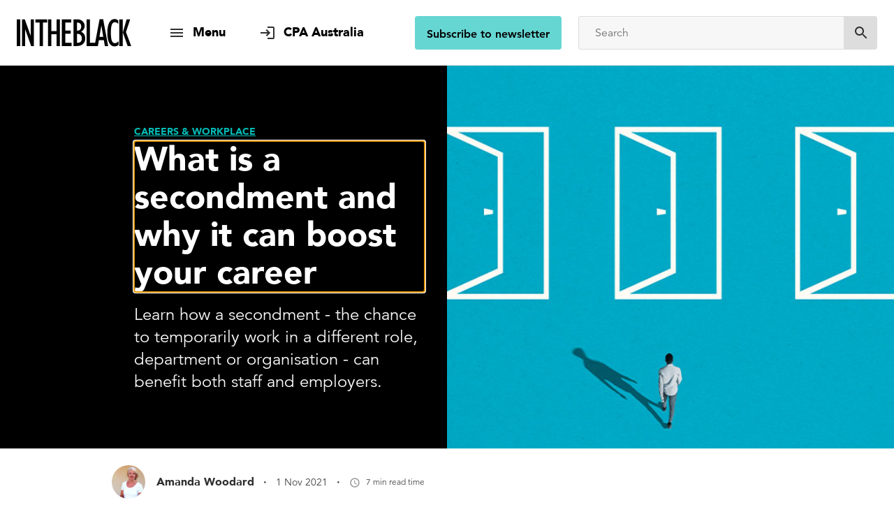

--- FILE ---
content_type: text/html; charset=utf-8
request_url: https://intheblack.cpaaustralia.com.au/careers-and-workplace/why-secondment-can-boost-your-career
body_size: 34379
content:
<!DOCTYPE html><html lang="en"><head><title data-react-helmet="true">What is a secondment and why it can boost your career | INTHEBLACK</title><meta data-react-helmet="true" name="description" content="Discover how a secondment - the chance to temporarily work in a different role, department or organisation - can benefit both staff and employers."/><meta data-react-helmet="true" property="og:title" content="What is a secondment and why it can boost your career | INTHEBLACK"/><meta data-react-helmet="true" property="og:description" content="Discover how a secondment - the chance to temporarily work in a different role, department or organisation - can benefit both staff and employers."/><meta data-react-helmet="true" property="og:image" content="https://www.cpaaustralia.com.au/-/media/project/cpa/intheblack/images/magazine-2021/11-november/three-doors-man-walking-towards.jpg?h=476&amp;iar=0&amp;w=806&amp;rev=023cb6a2496a46998eb76b1f2f9fde1e&amp;hash=A8677ABEE9CC12B8D3C0A157B301A887"/><meta data-react-helmet="true" property="og:url" content="https://intheblack.cpaaustralia.com.au/careers-and-workplace/why-secondment-can-boost-your-career"/><meta data-react-helmet="true" property="og:site_name" content="INTHEBLACK"/><meta data-react-helmet="true" property="og:type" content="website"/><meta data-react-helmet="true" name="twitter:card" content="summary_large_image"/><meta data-react-helmet="true" name="twitter:title" content="What is a secondment and why it can boost your career | INTHEBLACK"/><meta data-react-helmet="true" name="twitter:description" content="Discover how a secondment - the chance to temporarily work in a different role, department or organisation - can benefit both staff and employers."/><meta data-react-helmet="true" name="twitter:image" content="https://www.cpaaustralia.com.au/-/media/project/cpa/intheblack/images/magazine-2021/11-november/three-doors-man-walking-towards.jpg?h=476&amp;iar=0&amp;w=806&amp;rev=023cb6a2496a46998eb76b1f2f9fde1e&amp;hash=A8677ABEE9CC12B8D3C0A157B301A887"/><meta data-react-helmet="true" name="twitter:site" content="@cpaaustralia"/><meta data-react-helmet="true" name="twitter:creator" content="@cpaaustralia"/><link data-react-helmet="true" rel="canonical" href="https://intheblack.cpaaustralia.com.au/careers-and-workplace/why-secondment-can-boost-your-career"/><meta charset="utf-8"/><script type="text/javascript">window.NREUM||(NREUM={});NREUM.info = {"beacon":"bam.eu01.nr-data.net","errorBeacon":"bam.eu01.nr-data.net","licenseKey":"NRJS-f3cc52f9df153d631d6","applicationID":"178823235","transactionName":"MhBSZQoZWRVTUhBZVgtaY1gMHVQJQFREYlwUAFVCDFd+MnARJUJNDBZcVFgrQwdcVQVCXQ==","queueTime":46,"applicationTime":485,"agent":"","atts":""}</script><script type="text/javascript">(window.NREUM||(NREUM={})).init={ajax:{deny_list:["bam.eu01.nr-data.net"]},feature_flags:["soft_nav"]};(window.NREUM||(NREUM={})).loader_config={licenseKey:"NRJS-f3cc52f9df153d631d6",applicationID:"178823235",browserID:"178825847"};;/*! For license information please see nr-loader-rum-1.308.0.min.js.LICENSE.txt */
(()=>{var e,t,r={163:(e,t,r)=>{"use strict";r.d(t,{j:()=>E});var n=r(384),i=r(1741);var a=r(2555);r(860).K7.genericEvents;const s="experimental.resources",o="register",c=e=>{if(!e||"string"!=typeof e)return!1;try{document.createDocumentFragment().querySelector(e)}catch{return!1}return!0};var d=r(2614),u=r(944),l=r(8122);const f="[data-nr-mask]",g=e=>(0,l.a)(e,(()=>{const e={feature_flags:[],experimental:{allow_registered_children:!1,resources:!1},mask_selector:"*",block_selector:"[data-nr-block]",mask_input_options:{color:!1,date:!1,"datetime-local":!1,email:!1,month:!1,number:!1,range:!1,search:!1,tel:!1,text:!1,time:!1,url:!1,week:!1,textarea:!1,select:!1,password:!0}};return{ajax:{deny_list:void 0,block_internal:!0,enabled:!0,autoStart:!0},api:{get allow_registered_children(){return e.feature_flags.includes(o)||e.experimental.allow_registered_children},set allow_registered_children(t){e.experimental.allow_registered_children=t},duplicate_registered_data:!1},browser_consent_mode:{enabled:!1},distributed_tracing:{enabled:void 0,exclude_newrelic_header:void 0,cors_use_newrelic_header:void 0,cors_use_tracecontext_headers:void 0,allowed_origins:void 0},get feature_flags(){return e.feature_flags},set feature_flags(t){e.feature_flags=t},generic_events:{enabled:!0,autoStart:!0},harvest:{interval:30},jserrors:{enabled:!0,autoStart:!0},logging:{enabled:!0,autoStart:!0},metrics:{enabled:!0,autoStart:!0},obfuscate:void 0,page_action:{enabled:!0},page_view_event:{enabled:!0,autoStart:!0},page_view_timing:{enabled:!0,autoStart:!0},performance:{capture_marks:!1,capture_measures:!1,capture_detail:!0,resources:{get enabled(){return e.feature_flags.includes(s)||e.experimental.resources},set enabled(t){e.experimental.resources=t},asset_types:[],first_party_domains:[],ignore_newrelic:!0}},privacy:{cookies_enabled:!0},proxy:{assets:void 0,beacon:void 0},session:{expiresMs:d.wk,inactiveMs:d.BB},session_replay:{autoStart:!0,enabled:!1,preload:!1,sampling_rate:10,error_sampling_rate:100,collect_fonts:!1,inline_images:!1,fix_stylesheets:!0,mask_all_inputs:!0,get mask_text_selector(){return e.mask_selector},set mask_text_selector(t){c(t)?e.mask_selector="".concat(t,",").concat(f):""===t||null===t?e.mask_selector=f:(0,u.R)(5,t)},get block_class(){return"nr-block"},get ignore_class(){return"nr-ignore"},get mask_text_class(){return"nr-mask"},get block_selector(){return e.block_selector},set block_selector(t){c(t)?e.block_selector+=",".concat(t):""!==t&&(0,u.R)(6,t)},get mask_input_options(){return e.mask_input_options},set mask_input_options(t){t&&"object"==typeof t?e.mask_input_options={...t,password:!0}:(0,u.R)(7,t)}},session_trace:{enabled:!0,autoStart:!0},soft_navigations:{enabled:!0,autoStart:!0},spa:{enabled:!0,autoStart:!0},ssl:void 0,user_actions:{enabled:!0,elementAttributes:["id","className","tagName","type"]}}})());var p=r(6154),m=r(9324);let h=0;const v={buildEnv:m.F3,distMethod:m.Xs,version:m.xv,originTime:p.WN},b={consented:!1},y={appMetadata:{},get consented(){return this.session?.state?.consent||b.consented},set consented(e){b.consented=e},customTransaction:void 0,denyList:void 0,disabled:!1,harvester:void 0,isolatedBacklog:!1,isRecording:!1,loaderType:void 0,maxBytes:3e4,obfuscator:void 0,onerror:void 0,ptid:void 0,releaseIds:{},session:void 0,timeKeeper:void 0,registeredEntities:[],jsAttributesMetadata:{bytes:0},get harvestCount(){return++h}},_=e=>{const t=(0,l.a)(e,y),r=Object.keys(v).reduce((e,t)=>(e[t]={value:v[t],writable:!1,configurable:!0,enumerable:!0},e),{});return Object.defineProperties(t,r)};var w=r(5701);const x=e=>{const t=e.startsWith("http");e+="/",r.p=t?e:"https://"+e};var R=r(7836),k=r(3241);const A={accountID:void 0,trustKey:void 0,agentID:void 0,licenseKey:void 0,applicationID:void 0,xpid:void 0},S=e=>(0,l.a)(e,A),T=new Set;function E(e,t={},r,s){let{init:o,info:c,loader_config:d,runtime:u={},exposed:l=!0}=t;if(!c){const e=(0,n.pV)();o=e.init,c=e.info,d=e.loader_config}e.init=g(o||{}),e.loader_config=S(d||{}),c.jsAttributes??={},p.bv&&(c.jsAttributes.isWorker=!0),e.info=(0,a.D)(c);const f=e.init,m=[c.beacon,c.errorBeacon];T.has(e.agentIdentifier)||(f.proxy.assets&&(x(f.proxy.assets),m.push(f.proxy.assets)),f.proxy.beacon&&m.push(f.proxy.beacon),e.beacons=[...m],function(e){const t=(0,n.pV)();Object.getOwnPropertyNames(i.W.prototype).forEach(r=>{const n=i.W.prototype[r];if("function"!=typeof n||"constructor"===n)return;let a=t[r];e[r]&&!1!==e.exposed&&"micro-agent"!==e.runtime?.loaderType&&(t[r]=(...t)=>{const n=e[r](...t);return a?a(...t):n})})}(e),(0,n.US)("activatedFeatures",w.B)),u.denyList=[...f.ajax.deny_list||[],...f.ajax.block_internal?m:[]],u.ptid=e.agentIdentifier,u.loaderType=r,e.runtime=_(u),T.has(e.agentIdentifier)||(e.ee=R.ee.get(e.agentIdentifier),e.exposed=l,(0,k.W)({agentIdentifier:e.agentIdentifier,drained:!!w.B?.[e.agentIdentifier],type:"lifecycle",name:"initialize",feature:void 0,data:e.config})),T.add(e.agentIdentifier)}},384:(e,t,r)=>{"use strict";r.d(t,{NT:()=>s,US:()=>u,Zm:()=>o,bQ:()=>d,dV:()=>c,pV:()=>l});var n=r(6154),i=r(1863),a=r(1910);const s={beacon:"bam.nr-data.net",errorBeacon:"bam.nr-data.net"};function o(){return n.gm.NREUM||(n.gm.NREUM={}),void 0===n.gm.newrelic&&(n.gm.newrelic=n.gm.NREUM),n.gm.NREUM}function c(){let e=o();return e.o||(e.o={ST:n.gm.setTimeout,SI:n.gm.setImmediate||n.gm.setInterval,CT:n.gm.clearTimeout,XHR:n.gm.XMLHttpRequest,REQ:n.gm.Request,EV:n.gm.Event,PR:n.gm.Promise,MO:n.gm.MutationObserver,FETCH:n.gm.fetch,WS:n.gm.WebSocket},(0,a.i)(...Object.values(e.o))),e}function d(e,t){let r=o();r.initializedAgents??={},t.initializedAt={ms:(0,i.t)(),date:new Date},r.initializedAgents[e]=t}function u(e,t){o()[e]=t}function l(){return function(){let e=o();const t=e.info||{};e.info={beacon:s.beacon,errorBeacon:s.errorBeacon,...t}}(),function(){let e=o();const t=e.init||{};e.init={...t}}(),c(),function(){let e=o();const t=e.loader_config||{};e.loader_config={...t}}(),o()}},782:(e,t,r)=>{"use strict";r.d(t,{T:()=>n});const n=r(860).K7.pageViewTiming},860:(e,t,r)=>{"use strict";r.d(t,{$J:()=>u,K7:()=>c,P3:()=>d,XX:()=>i,Yy:()=>o,df:()=>a,qY:()=>n,v4:()=>s});const n="events",i="jserrors",a="browser/blobs",s="rum",o="browser/logs",c={ajax:"ajax",genericEvents:"generic_events",jserrors:i,logging:"logging",metrics:"metrics",pageAction:"page_action",pageViewEvent:"page_view_event",pageViewTiming:"page_view_timing",sessionReplay:"session_replay",sessionTrace:"session_trace",softNav:"soft_navigations",spa:"spa"},d={[c.pageViewEvent]:1,[c.pageViewTiming]:2,[c.metrics]:3,[c.jserrors]:4,[c.spa]:5,[c.ajax]:6,[c.sessionTrace]:7,[c.softNav]:8,[c.sessionReplay]:9,[c.logging]:10,[c.genericEvents]:11},u={[c.pageViewEvent]:s,[c.pageViewTiming]:n,[c.ajax]:n,[c.spa]:n,[c.softNav]:n,[c.metrics]:i,[c.jserrors]:i,[c.sessionTrace]:a,[c.sessionReplay]:a,[c.logging]:o,[c.genericEvents]:"ins"}},944:(e,t,r)=>{"use strict";r.d(t,{R:()=>i});var n=r(3241);function i(e,t){"function"==typeof console.debug&&(console.debug("New Relic Warning: https://github.com/newrelic/newrelic-browser-agent/blob/main/docs/warning-codes.md#".concat(e),t),(0,n.W)({agentIdentifier:null,drained:null,type:"data",name:"warn",feature:"warn",data:{code:e,secondary:t}}))}},1687:(e,t,r)=>{"use strict";r.d(t,{Ak:()=>d,Ze:()=>f,x3:()=>u});var n=r(3241),i=r(7836),a=r(3606),s=r(860),o=r(2646);const c={};function d(e,t){const r={staged:!1,priority:s.P3[t]||0};l(e),c[e].get(t)||c[e].set(t,r)}function u(e,t){e&&c[e]&&(c[e].get(t)&&c[e].delete(t),p(e,t,!1),c[e].size&&g(e))}function l(e){if(!e)throw new Error("agentIdentifier required");c[e]||(c[e]=new Map)}function f(e="",t="feature",r=!1){if(l(e),!e||!c[e].get(t)||r)return p(e,t);c[e].get(t).staged=!0,g(e)}function g(e){const t=Array.from(c[e]);t.every(([e,t])=>t.staged)&&(t.sort((e,t)=>e[1].priority-t[1].priority),t.forEach(([t])=>{c[e].delete(t),p(e,t)}))}function p(e,t,r=!0){const s=e?i.ee.get(e):i.ee,c=a.i.handlers;if(!s.aborted&&s.backlog&&c){if((0,n.W)({agentIdentifier:e,type:"lifecycle",name:"drain",feature:t}),r){const e=s.backlog[t],r=c[t];if(r){for(let t=0;e&&t<e.length;++t)m(e[t],r);Object.entries(r).forEach(([e,t])=>{Object.values(t||{}).forEach(t=>{t[0]?.on&&t[0]?.context()instanceof o.y&&t[0].on(e,t[1])})})}}s.isolatedBacklog||delete c[t],s.backlog[t]=null,s.emit("drain-"+t,[])}}function m(e,t){var r=e[1];Object.values(t[r]||{}).forEach(t=>{var r=e[0];if(t[0]===r){var n=t[1],i=e[3],a=e[2];n.apply(i,a)}})}},1738:(e,t,r)=>{"use strict";r.d(t,{U:()=>g,Y:()=>f});var n=r(3241),i=r(9908),a=r(1863),s=r(944),o=r(5701),c=r(3969),d=r(8362),u=r(860),l=r(4261);function f(e,t,r,a){const f=a||r;!f||f[e]&&f[e]!==d.d.prototype[e]||(f[e]=function(){(0,i.p)(c.xV,["API/"+e+"/called"],void 0,u.K7.metrics,r.ee),(0,n.W)({agentIdentifier:r.agentIdentifier,drained:!!o.B?.[r.agentIdentifier],type:"data",name:"api",feature:l.Pl+e,data:{}});try{return t.apply(this,arguments)}catch(e){(0,s.R)(23,e)}})}function g(e,t,r,n,s){const o=e.info;null===r?delete o.jsAttributes[t]:o.jsAttributes[t]=r,(s||null===r)&&(0,i.p)(l.Pl+n,[(0,a.t)(),t,r],void 0,"session",e.ee)}},1741:(e,t,r)=>{"use strict";r.d(t,{W:()=>a});var n=r(944),i=r(4261);class a{#e(e,...t){if(this[e]!==a.prototype[e])return this[e](...t);(0,n.R)(35,e)}addPageAction(e,t){return this.#e(i.hG,e,t)}register(e){return this.#e(i.eY,e)}recordCustomEvent(e,t){return this.#e(i.fF,e,t)}setPageViewName(e,t){return this.#e(i.Fw,e,t)}setCustomAttribute(e,t,r){return this.#e(i.cD,e,t,r)}noticeError(e,t){return this.#e(i.o5,e,t)}setUserId(e,t=!1){return this.#e(i.Dl,e,t)}setApplicationVersion(e){return this.#e(i.nb,e)}setErrorHandler(e){return this.#e(i.bt,e)}addRelease(e,t){return this.#e(i.k6,e,t)}log(e,t){return this.#e(i.$9,e,t)}start(){return this.#e(i.d3)}finished(e){return this.#e(i.BL,e)}recordReplay(){return this.#e(i.CH)}pauseReplay(){return this.#e(i.Tb)}addToTrace(e){return this.#e(i.U2,e)}setCurrentRouteName(e){return this.#e(i.PA,e)}interaction(e){return this.#e(i.dT,e)}wrapLogger(e,t,r){return this.#e(i.Wb,e,t,r)}measure(e,t){return this.#e(i.V1,e,t)}consent(e){return this.#e(i.Pv,e)}}},1863:(e,t,r)=>{"use strict";function n(){return Math.floor(performance.now())}r.d(t,{t:()=>n})},1910:(e,t,r)=>{"use strict";r.d(t,{i:()=>a});var n=r(944);const i=new Map;function a(...e){return e.every(e=>{if(i.has(e))return i.get(e);const t="function"==typeof e?e.toString():"",r=t.includes("[native code]"),a=t.includes("nrWrapper");return r||a||(0,n.R)(64,e?.name||t),i.set(e,r),r})}},2555:(e,t,r)=>{"use strict";r.d(t,{D:()=>o,f:()=>s});var n=r(384),i=r(8122);const a={beacon:n.NT.beacon,errorBeacon:n.NT.errorBeacon,licenseKey:void 0,applicationID:void 0,sa:void 0,queueTime:void 0,applicationTime:void 0,ttGuid:void 0,user:void 0,account:void 0,product:void 0,extra:void 0,jsAttributes:{},userAttributes:void 0,atts:void 0,transactionName:void 0,tNamePlain:void 0};function s(e){try{return!!e.licenseKey&&!!e.errorBeacon&&!!e.applicationID}catch(e){return!1}}const o=e=>(0,i.a)(e,a)},2614:(e,t,r)=>{"use strict";r.d(t,{BB:()=>s,H3:()=>n,g:()=>d,iL:()=>c,tS:()=>o,uh:()=>i,wk:()=>a});const n="NRBA",i="SESSION",a=144e5,s=18e5,o={STARTED:"session-started",PAUSE:"session-pause",RESET:"session-reset",RESUME:"session-resume",UPDATE:"session-update"},c={SAME_TAB:"same-tab",CROSS_TAB:"cross-tab"},d={OFF:0,FULL:1,ERROR:2}},2646:(e,t,r)=>{"use strict";r.d(t,{y:()=>n});class n{constructor(e){this.contextId=e}}},2843:(e,t,r)=>{"use strict";r.d(t,{G:()=>a,u:()=>i});var n=r(3878);function i(e,t=!1,r,i){(0,n.DD)("visibilitychange",function(){if(t)return void("hidden"===document.visibilityState&&e());e(document.visibilityState)},r,i)}function a(e,t,r){(0,n.sp)("pagehide",e,t,r)}},3241:(e,t,r)=>{"use strict";r.d(t,{W:()=>a});var n=r(6154);const i="newrelic";function a(e={}){try{n.gm.dispatchEvent(new CustomEvent(i,{detail:e}))}catch(e){}}},3606:(e,t,r)=>{"use strict";r.d(t,{i:()=>a});var n=r(9908);a.on=s;var i=a.handlers={};function a(e,t,r,a){s(a||n.d,i,e,t,r)}function s(e,t,r,i,a){a||(a="feature"),e||(e=n.d);var s=t[a]=t[a]||{};(s[r]=s[r]||[]).push([e,i])}},3878:(e,t,r)=>{"use strict";function n(e,t){return{capture:e,passive:!1,signal:t}}function i(e,t,r=!1,i){window.addEventListener(e,t,n(r,i))}function a(e,t,r=!1,i){document.addEventListener(e,t,n(r,i))}r.d(t,{DD:()=>a,jT:()=>n,sp:()=>i})},3969:(e,t,r)=>{"use strict";r.d(t,{TZ:()=>n,XG:()=>o,rs:()=>i,xV:()=>s,z_:()=>a});const n=r(860).K7.metrics,i="sm",a="cm",s="storeSupportabilityMetrics",o="storeEventMetrics"},4234:(e,t,r)=>{"use strict";r.d(t,{W:()=>a});var n=r(7836),i=r(1687);class a{constructor(e,t){this.agentIdentifier=e,this.ee=n.ee.get(e),this.featureName=t,this.blocked=!1}deregisterDrain(){(0,i.x3)(this.agentIdentifier,this.featureName)}}},4261:(e,t,r)=>{"use strict";r.d(t,{$9:()=>d,BL:()=>o,CH:()=>g,Dl:()=>_,Fw:()=>y,PA:()=>h,Pl:()=>n,Pv:()=>k,Tb:()=>l,U2:()=>a,V1:()=>R,Wb:()=>x,bt:()=>b,cD:()=>v,d3:()=>w,dT:()=>c,eY:()=>p,fF:()=>f,hG:()=>i,k6:()=>s,nb:()=>m,o5:()=>u});const n="api-",i="addPageAction",a="addToTrace",s="addRelease",o="finished",c="interaction",d="log",u="noticeError",l="pauseReplay",f="recordCustomEvent",g="recordReplay",p="register",m="setApplicationVersion",h="setCurrentRouteName",v="setCustomAttribute",b="setErrorHandler",y="setPageViewName",_="setUserId",w="start",x="wrapLogger",R="measure",k="consent"},5289:(e,t,r)=>{"use strict";r.d(t,{GG:()=>s,Qr:()=>c,sB:()=>o});var n=r(3878),i=r(6389);function a(){return"undefined"==typeof document||"complete"===document.readyState}function s(e,t){if(a())return e();const r=(0,i.J)(e),s=setInterval(()=>{a()&&(clearInterval(s),r())},500);(0,n.sp)("load",r,t)}function o(e){if(a())return e();(0,n.DD)("DOMContentLoaded",e)}function c(e){if(a())return e();(0,n.sp)("popstate",e)}},5607:(e,t,r)=>{"use strict";r.d(t,{W:()=>n});const n=(0,r(9566).bz)()},5701:(e,t,r)=>{"use strict";r.d(t,{B:()=>a,t:()=>s});var n=r(3241);const i=new Set,a={};function s(e,t){const r=t.agentIdentifier;a[r]??={},e&&"object"==typeof e&&(i.has(r)||(t.ee.emit("rumresp",[e]),a[r]=e,i.add(r),(0,n.W)({agentIdentifier:r,loaded:!0,drained:!0,type:"lifecycle",name:"load",feature:void 0,data:e})))}},6154:(e,t,r)=>{"use strict";r.d(t,{OF:()=>c,RI:()=>i,WN:()=>u,bv:()=>a,eN:()=>l,gm:()=>s,mw:()=>o,sb:()=>d});var n=r(1863);const i="undefined"!=typeof window&&!!window.document,a="undefined"!=typeof WorkerGlobalScope&&("undefined"!=typeof self&&self instanceof WorkerGlobalScope&&self.navigator instanceof WorkerNavigator||"undefined"!=typeof globalThis&&globalThis instanceof WorkerGlobalScope&&globalThis.navigator instanceof WorkerNavigator),s=i?window:"undefined"!=typeof WorkerGlobalScope&&("undefined"!=typeof self&&self instanceof WorkerGlobalScope&&self||"undefined"!=typeof globalThis&&globalThis instanceof WorkerGlobalScope&&globalThis),o=Boolean("hidden"===s?.document?.visibilityState),c=/iPad|iPhone|iPod/.test(s.navigator?.userAgent),d=c&&"undefined"==typeof SharedWorker,u=((()=>{const e=s.navigator?.userAgent?.match(/Firefox[/\s](\d+\.\d+)/);Array.isArray(e)&&e.length>=2&&e[1]})(),Date.now()-(0,n.t)()),l=()=>"undefined"!=typeof PerformanceNavigationTiming&&s?.performance?.getEntriesByType("navigation")?.[0]?.responseStart},6389:(e,t,r)=>{"use strict";function n(e,t=500,r={}){const n=r?.leading||!1;let i;return(...r)=>{n&&void 0===i&&(e.apply(this,r),i=setTimeout(()=>{i=clearTimeout(i)},t)),n||(clearTimeout(i),i=setTimeout(()=>{e.apply(this,r)},t))}}function i(e){let t=!1;return(...r)=>{t||(t=!0,e.apply(this,r))}}r.d(t,{J:()=>i,s:()=>n})},6630:(e,t,r)=>{"use strict";r.d(t,{T:()=>n});const n=r(860).K7.pageViewEvent},7699:(e,t,r)=>{"use strict";r.d(t,{It:()=>a,KC:()=>o,No:()=>i,qh:()=>s});var n=r(860);const i=16e3,a=1e6,s="SESSION_ERROR",o={[n.K7.logging]:!0,[n.K7.genericEvents]:!1,[n.K7.jserrors]:!1,[n.K7.ajax]:!1}},7836:(e,t,r)=>{"use strict";r.d(t,{P:()=>o,ee:()=>c});var n=r(384),i=r(8990),a=r(2646),s=r(5607);const o="nr@context:".concat(s.W),c=function e(t,r){var n={},s={},u={},l=!1;try{l=16===r.length&&d.initializedAgents?.[r]?.runtime.isolatedBacklog}catch(e){}var f={on:p,addEventListener:p,removeEventListener:function(e,t){var r=n[e];if(!r)return;for(var i=0;i<r.length;i++)r[i]===t&&r.splice(i,1)},emit:function(e,r,n,i,a){!1!==a&&(a=!0);if(c.aborted&&!i)return;t&&a&&t.emit(e,r,n);var o=g(n);m(e).forEach(e=>{e.apply(o,r)});var d=v()[s[e]];d&&d.push([f,e,r,o]);return o},get:h,listeners:m,context:g,buffer:function(e,t){const r=v();if(t=t||"feature",f.aborted)return;Object.entries(e||{}).forEach(([e,n])=>{s[n]=t,t in r||(r[t]=[])})},abort:function(){f._aborted=!0,Object.keys(f.backlog).forEach(e=>{delete f.backlog[e]})},isBuffering:function(e){return!!v()[s[e]]},debugId:r,backlog:l?{}:t&&"object"==typeof t.backlog?t.backlog:{},isolatedBacklog:l};return Object.defineProperty(f,"aborted",{get:()=>{let e=f._aborted||!1;return e||(t&&(e=t.aborted),e)}}),f;function g(e){return e&&e instanceof a.y?e:e?(0,i.I)(e,o,()=>new a.y(o)):new a.y(o)}function p(e,t){n[e]=m(e).concat(t)}function m(e){return n[e]||[]}function h(t){return u[t]=u[t]||e(f,t)}function v(){return f.backlog}}(void 0,"globalEE"),d=(0,n.Zm)();d.ee||(d.ee=c)},8122:(e,t,r)=>{"use strict";r.d(t,{a:()=>i});var n=r(944);function i(e,t){try{if(!e||"object"!=typeof e)return(0,n.R)(3);if(!t||"object"!=typeof t)return(0,n.R)(4);const r=Object.create(Object.getPrototypeOf(t),Object.getOwnPropertyDescriptors(t)),a=0===Object.keys(r).length?e:r;for(let s in a)if(void 0!==e[s])try{if(null===e[s]){r[s]=null;continue}Array.isArray(e[s])&&Array.isArray(t[s])?r[s]=Array.from(new Set([...e[s],...t[s]])):"object"==typeof e[s]&&"object"==typeof t[s]?r[s]=i(e[s],t[s]):r[s]=e[s]}catch(e){r[s]||(0,n.R)(1,e)}return r}catch(e){(0,n.R)(2,e)}}},8362:(e,t,r)=>{"use strict";r.d(t,{d:()=>a});var n=r(9566),i=r(1741);class a extends i.W{agentIdentifier=(0,n.LA)(16)}},8374:(e,t,r)=>{r.nc=(()=>{try{return document?.currentScript?.nonce}catch(e){}return""})()},8990:(e,t,r)=>{"use strict";r.d(t,{I:()=>i});var n=Object.prototype.hasOwnProperty;function i(e,t,r){if(n.call(e,t))return e[t];var i=r();if(Object.defineProperty&&Object.keys)try{return Object.defineProperty(e,t,{value:i,writable:!0,enumerable:!1}),i}catch(e){}return e[t]=i,i}},9324:(e,t,r)=>{"use strict";r.d(t,{F3:()=>i,Xs:()=>a,xv:()=>n});const n="1.308.0",i="PROD",a="CDN"},9566:(e,t,r)=>{"use strict";r.d(t,{LA:()=>o,bz:()=>s});var n=r(6154);const i="xxxxxxxx-xxxx-4xxx-yxxx-xxxxxxxxxxxx";function a(e,t){return e?15&e[t]:16*Math.random()|0}function s(){const e=n.gm?.crypto||n.gm?.msCrypto;let t,r=0;return e&&e.getRandomValues&&(t=e.getRandomValues(new Uint8Array(30))),i.split("").map(e=>"x"===e?a(t,r++).toString(16):"y"===e?(3&a()|8).toString(16):e).join("")}function o(e){const t=n.gm?.crypto||n.gm?.msCrypto;let r,i=0;t&&t.getRandomValues&&(r=t.getRandomValues(new Uint8Array(e)));const s=[];for(var o=0;o<e;o++)s.push(a(r,i++).toString(16));return s.join("")}},9908:(e,t,r)=>{"use strict";r.d(t,{d:()=>n,p:()=>i});var n=r(7836).ee.get("handle");function i(e,t,r,i,a){a?(a.buffer([e],i),a.emit(e,t,r)):(n.buffer([e],i),n.emit(e,t,r))}}},n={};function i(e){var t=n[e];if(void 0!==t)return t.exports;var a=n[e]={exports:{}};return r[e](a,a.exports,i),a.exports}i.m=r,i.d=(e,t)=>{for(var r in t)i.o(t,r)&&!i.o(e,r)&&Object.defineProperty(e,r,{enumerable:!0,get:t[r]})},i.f={},i.e=e=>Promise.all(Object.keys(i.f).reduce((t,r)=>(i.f[r](e,t),t),[])),i.u=e=>"nr-rum-1.308.0.min.js",i.o=(e,t)=>Object.prototype.hasOwnProperty.call(e,t),e={},t="NRBA-1.308.0.PROD:",i.l=(r,n,a,s)=>{if(e[r])e[r].push(n);else{var o,c;if(void 0!==a)for(var d=document.getElementsByTagName("script"),u=0;u<d.length;u++){var l=d[u];if(l.getAttribute("src")==r||l.getAttribute("data-webpack")==t+a){o=l;break}}if(!o){c=!0;var f={296:"sha512-+MIMDsOcckGXa1EdWHqFNv7P+JUkd5kQwCBr3KE6uCvnsBNUrdSt4a/3/L4j4TxtnaMNjHpza2/erNQbpacJQA=="};(o=document.createElement("script")).charset="utf-8",i.nc&&o.setAttribute("nonce",i.nc),o.setAttribute("data-webpack",t+a),o.src=r,0!==o.src.indexOf(window.location.origin+"/")&&(o.crossOrigin="anonymous"),f[s]&&(o.integrity=f[s])}e[r]=[n];var g=(t,n)=>{o.onerror=o.onload=null,clearTimeout(p);var i=e[r];if(delete e[r],o.parentNode&&o.parentNode.removeChild(o),i&&i.forEach(e=>e(n)),t)return t(n)},p=setTimeout(g.bind(null,void 0,{type:"timeout",target:o}),12e4);o.onerror=g.bind(null,o.onerror),o.onload=g.bind(null,o.onload),c&&document.head.appendChild(o)}},i.r=e=>{"undefined"!=typeof Symbol&&Symbol.toStringTag&&Object.defineProperty(e,Symbol.toStringTag,{value:"Module"}),Object.defineProperty(e,"__esModule",{value:!0})},i.p="https://js-agent.newrelic.com/",(()=>{var e={374:0,840:0};i.f.j=(t,r)=>{var n=i.o(e,t)?e[t]:void 0;if(0!==n)if(n)r.push(n[2]);else{var a=new Promise((r,i)=>n=e[t]=[r,i]);r.push(n[2]=a);var s=i.p+i.u(t),o=new Error;i.l(s,r=>{if(i.o(e,t)&&(0!==(n=e[t])&&(e[t]=void 0),n)){var a=r&&("load"===r.type?"missing":r.type),s=r&&r.target&&r.target.src;o.message="Loading chunk "+t+" failed: ("+a+": "+s+")",o.name="ChunkLoadError",o.type=a,o.request=s,n[1](o)}},"chunk-"+t,t)}};var t=(t,r)=>{var n,a,[s,o,c]=r,d=0;if(s.some(t=>0!==e[t])){for(n in o)i.o(o,n)&&(i.m[n]=o[n]);if(c)c(i)}for(t&&t(r);d<s.length;d++)a=s[d],i.o(e,a)&&e[a]&&e[a][0](),e[a]=0},r=self["webpackChunk:NRBA-1.308.0.PROD"]=self["webpackChunk:NRBA-1.308.0.PROD"]||[];r.forEach(t.bind(null,0)),r.push=t.bind(null,r.push.bind(r))})(),(()=>{"use strict";i(8374);var e=i(8362),t=i(860);const r=Object.values(t.K7);var n=i(163);var a=i(9908),s=i(1863),o=i(4261),c=i(1738);var d=i(1687),u=i(4234),l=i(5289),f=i(6154),g=i(944),p=i(384);const m=e=>f.RI&&!0===e?.privacy.cookies_enabled;function h(e){return!!(0,p.dV)().o.MO&&m(e)&&!0===e?.session_trace.enabled}var v=i(6389),b=i(7699);class y extends u.W{constructor(e,t){super(e.agentIdentifier,t),this.agentRef=e,this.abortHandler=void 0,this.featAggregate=void 0,this.loadedSuccessfully=void 0,this.onAggregateImported=new Promise(e=>{this.loadedSuccessfully=e}),this.deferred=Promise.resolve(),!1===e.init[this.featureName].autoStart?this.deferred=new Promise((t,r)=>{this.ee.on("manual-start-all",(0,v.J)(()=>{(0,d.Ak)(e.agentIdentifier,this.featureName),t()}))}):(0,d.Ak)(e.agentIdentifier,t)}importAggregator(e,t,r={}){if(this.featAggregate)return;const n=async()=>{let n;await this.deferred;try{if(m(e.init)){const{setupAgentSession:t}=await i.e(296).then(i.bind(i,3305));n=t(e)}}catch(e){(0,g.R)(20,e),this.ee.emit("internal-error",[e]),(0,a.p)(b.qh,[e],void 0,this.featureName,this.ee)}try{if(!this.#t(this.featureName,n,e.init))return(0,d.Ze)(this.agentIdentifier,this.featureName),void this.loadedSuccessfully(!1);const{Aggregate:i}=await t();this.featAggregate=new i(e,r),e.runtime.harvester.initializedAggregates.push(this.featAggregate),this.loadedSuccessfully(!0)}catch(e){(0,g.R)(34,e),this.abortHandler?.(),(0,d.Ze)(this.agentIdentifier,this.featureName,!0),this.loadedSuccessfully(!1),this.ee&&this.ee.abort()}};f.RI?(0,l.GG)(()=>n(),!0):n()}#t(e,r,n){if(this.blocked)return!1;switch(e){case t.K7.sessionReplay:return h(n)&&!!r;case t.K7.sessionTrace:return!!r;default:return!0}}}var _=i(6630),w=i(2614),x=i(3241);class R extends y{static featureName=_.T;constructor(e){var t;super(e,_.T),this.setupInspectionEvents(e.agentIdentifier),t=e,(0,c.Y)(o.Fw,function(e,r){"string"==typeof e&&("/"!==e.charAt(0)&&(e="/"+e),t.runtime.customTransaction=(r||"http://custom.transaction")+e,(0,a.p)(o.Pl+o.Fw,[(0,s.t)()],void 0,void 0,t.ee))},t),this.importAggregator(e,()=>i.e(296).then(i.bind(i,3943)))}setupInspectionEvents(e){const t=(t,r)=>{t&&(0,x.W)({agentIdentifier:e,timeStamp:t.timeStamp,loaded:"complete"===t.target.readyState,type:"window",name:r,data:t.target.location+""})};(0,l.sB)(e=>{t(e,"DOMContentLoaded")}),(0,l.GG)(e=>{t(e,"load")}),(0,l.Qr)(e=>{t(e,"navigate")}),this.ee.on(w.tS.UPDATE,(t,r)=>{(0,x.W)({agentIdentifier:e,type:"lifecycle",name:"session",data:r})})}}class k extends e.d{constructor(e){var t;(super(),f.gm)?(this.features={},(0,p.bQ)(this.agentIdentifier,this),this.desiredFeatures=new Set(e.features||[]),this.desiredFeatures.add(R),(0,n.j)(this,e,e.loaderType||"agent"),t=this,(0,c.Y)(o.cD,function(e,r,n=!1){if("string"==typeof e){if(["string","number","boolean"].includes(typeof r)||null===r)return(0,c.U)(t,e,r,o.cD,n);(0,g.R)(40,typeof r)}else(0,g.R)(39,typeof e)},t),function(e){(0,c.Y)(o.Dl,function(t,r=!1){if("string"!=typeof t&&null!==t)return void(0,g.R)(41,typeof t);const n=e.info.jsAttributes["enduser.id"];r&&null!=n&&n!==t?(0,a.p)(o.Pl+"setUserIdAndResetSession",[t],void 0,"session",e.ee):(0,c.U)(e,"enduser.id",t,o.Dl,!0)},e)}(this),function(e){(0,c.Y)(o.nb,function(t){if("string"==typeof t||null===t)return(0,c.U)(e,"application.version",t,o.nb,!1);(0,g.R)(42,typeof t)},e)}(this),function(e){(0,c.Y)(o.d3,function(){e.ee.emit("manual-start-all")},e)}(this),function(e){(0,c.Y)(o.Pv,function(t=!0){if("boolean"==typeof t){if((0,a.p)(o.Pl+o.Pv,[t],void 0,"session",e.ee),e.runtime.consented=t,t){const t=e.features.page_view_event;t.onAggregateImported.then(e=>{const r=t.featAggregate;e&&!r.sentRum&&r.sendRum()})}}else(0,g.R)(65,typeof t)},e)}(this),this.run()):(0,g.R)(21)}get config(){return{info:this.info,init:this.init,loader_config:this.loader_config,runtime:this.runtime}}get api(){return this}run(){try{const e=function(e){const t={};return r.forEach(r=>{t[r]=!!e[r]?.enabled}),t}(this.init),n=[...this.desiredFeatures];n.sort((e,r)=>t.P3[e.featureName]-t.P3[r.featureName]),n.forEach(r=>{if(!e[r.featureName]&&r.featureName!==t.K7.pageViewEvent)return;if(r.featureName===t.K7.spa)return void(0,g.R)(67);const n=function(e){switch(e){case t.K7.ajax:return[t.K7.jserrors];case t.K7.sessionTrace:return[t.K7.ajax,t.K7.pageViewEvent];case t.K7.sessionReplay:return[t.K7.sessionTrace];case t.K7.pageViewTiming:return[t.K7.pageViewEvent];default:return[]}}(r.featureName).filter(e=>!(e in this.features));n.length>0&&(0,g.R)(36,{targetFeature:r.featureName,missingDependencies:n}),this.features[r.featureName]=new r(this)})}catch(e){(0,g.R)(22,e);for(const e in this.features)this.features[e].abortHandler?.();const t=(0,p.Zm)();delete t.initializedAgents[this.agentIdentifier]?.features,delete this.sharedAggregator;return t.ee.get(this.agentIdentifier).abort(),!1}}}var A=i(2843),S=i(782);class T extends y{static featureName=S.T;constructor(e){super(e,S.T),f.RI&&((0,A.u)(()=>(0,a.p)("docHidden",[(0,s.t)()],void 0,S.T,this.ee),!0),(0,A.G)(()=>(0,a.p)("winPagehide",[(0,s.t)()],void 0,S.T,this.ee)),this.importAggregator(e,()=>i.e(296).then(i.bind(i,2117))))}}var E=i(3969);class I extends y{static featureName=E.TZ;constructor(e){super(e,E.TZ),f.RI&&document.addEventListener("securitypolicyviolation",e=>{(0,a.p)(E.xV,["Generic/CSPViolation/Detected"],void 0,this.featureName,this.ee)}),this.importAggregator(e,()=>i.e(296).then(i.bind(i,9623)))}}new k({features:[R,T,I],loaderType:"lite"})})()})();</script><meta name="viewport" content="width=device-width,initial-scale=1,shrink-to-fit=no"/><meta name="theme-color" content="#000000"/><link rel="apple-touch-icon" sizes="180x180" href="/dist/intheblack/apple-touch-icon.png"/><link rel="shortcut icon" type="image/x-icon" href="/dist/intheblack/favicon@3x.png"/><link rel="icon" type="image/png" sizes="96x96" href="/dist/intheblack/favicon@3x.png"><link rel="icon" type="image/png" sizes="32x32" href="/dist/intheblack/favicon@2x.png"><link rel="icon" type="image/png" sizes="16x16" href="/dist/intheblack/favicon.png"><link rel="preconnect" href="https://www.googletagmanager.com"/><link rel="preconnect" href="https://www.google-analytics.com"/><link rel="preload" as="font" href="/dist/intheblack/fonts/AvenirLTW05-45Book.woff2" type="font/woff2" crossorigin="anonymous"/><link rel="preload" as="font" href="/dist/intheblack/fonts/Avenir-Black.woff2" type="font/woff2" crossorigin="anonymous"/><style>body{font-family:Avenir,Helvetica,Arial,sans-serif}h1:focus,h1:focus-visible{outline:0}.hidden{display:none}.invisible{opacity:0}@keyframes rotate{100%{transform:rotate(360deg)}}@keyframes dash{0%{stroke-dasharray:1,200;stroke-dashoffset:0}50%{stroke-dasharray:89,200;stroke-dashoffset:-20}100%{stroke-dasharray:89,200;stroke-dashoffset:-124}}#loader{background-color:#fff;height:100vh;position:relative;width:100vw}#loader div{color:#c7c7c7;font-size:14px;left:50%;position:absolute;text-align:center;top:50%;transform:translate(-50%,-50%)}#loader span{display:block}#loader svg{animation:rotate 1.5s linear infinite;height:48px;width:48px}#loader circle{animation:dash 1.5s linear infinite 0s;fill:none;stroke:currentcolor;stroke-dashoffset:0;stroke-linecap:round;stroke-width:.3em}.loaded{display:inherit}@font-face{font-display:swap;font-family:Avenir;font-weight:700;src:url(/dist/intheblack/fonts/AvenirLTW05-85Heavy.woff2) format("woff2"),url(/dist/intheblack/fonts/AvenirLTW05-85Heavy.woff) format("woff")}@font-face{font-display:swap;font-family:Avenir;font-weight:400;src:url(/dist/intheblack/fonts/AvenirLTW05-45Book.woff2) format("woff2"),url(/dist/intheblack/fonts/AvenirLTW05-45Book.woff) format("woff")}@font-face{font-display:swap;font-family:Avenir;font-weight:900;src:url(/dist/intheblack/fonts/Avenir-Black.woff2) format("woff2"),url(/dist/intheblack/fonts/Avenir-Black.woff) format("woff")}</style><link as="script" href="/dist/intheblack/static/js/330.fc74ea47.chunk.js" rel="preload"><link as="script" href="/dist/intheblack/static/js/main.8689128a.chunk.js" rel="preload"></head><body><!-- BEGIN NOINDEX --><noscript>You need to enable JavaScript to run this app.</noscript><div id="loader"><div><svg viewBox="25 25 50 50"><circle cx="50" cy="50" r="20"/></svg> <span>Loading...</span></div></div><!-- END NOINDEX --><div id="portal-before-root" style="padding-bottom:1px"></div><div id="root" class="hidden"><!--$!--><template></template><h4>Loading component...</h4><!--/$--><!--$--><!--/$--><div class="sc-efqFOJ drmGbn intheblack-sidebar" id="main-content" name="jss-main" role="main"><!-- BEGIN NOINDEX --><div id="spa-loader" class="sc-kgUAyh hePEoi"><div class="sc-gsnTZi bUykSv"><div class="sc-bczRLJ idMbQQ"><svg viewBox="25 25 50 50"><circle cx="50" cy="50" r="20"></circle></svg></div><span>Loading...</span></div></div><!-- END NOINDEX --><div class="invisible"><div class="sc-uyLif bgFhYp"><!--$--><div class="sc-dVMcbP iJgrD page-banner-with-image" data-component="true" id="b2e2b297-3150-448b-afd4-ce0d50c481f2"><div class="sc-dmRaPn hpjhYN"><div class="sc-kgflAQ hZkgUV"><div class="sc-fLlhyt sc-gKIDGp jenEnY jhBfPd"><div class="sc-eZMymg iAuLYQ"><a class="sc-himrzO fpGzuz active" aria-label="Careers &amp; Workplace" href="/careers-and-workplace?icid=why-secondment-can-boost-your-career"><span class="sc-kLLXSd eAcqHB">Careers &amp; Workplace</span></a></div><h1 class="sc-hQXzsD qWIHW">What is a secondment and why it can boost your career</h1><p class="sc-hCgVqe lbnNdT"></p></div></div></div><div class="sc-hrZiYQ sc-epVeNg hhcYPY iPBPDU"><figure class="sc-hhgfTD fkoAcf"><img alt="" data-srcset="https://www.cpaaustralia.com.au/-/jssmedia/project/cpa/intheblack/images/magazine-2021/11-november/three-doors-man-walking-towards.jpg?mw=384&amp;rev=023cb6a2496a46998eb76b1f2f9fde1e 384w, https://www.cpaaustralia.com.au/-/jssmedia/project/cpa/intheblack/images/magazine-2021/11-november/three-doors-man-walking-towards.jpg?mw=640&amp;rev=023cb6a2496a46998eb76b1f2f9fde1e 640w, https://www.cpaaustralia.com.au/-/jssmedia/project/cpa/intheblack/images/magazine-2021/11-november/three-doors-man-walking-towards.jpg?mw=768&amp;rev=023cb6a2496a46998eb76b1f2f9fde1e 768w, https://www.cpaaustralia.com.au/-/jssmedia/project/cpa/intheblack/images/magazine-2021/11-november/three-doors-man-walking-towards.jpg?mw=1024&amp;rev=023cb6a2496a46998eb76b1f2f9fde1e 1024w" class="sc-gSpBRe kPHxwK lazyload" draggable="false" height="216" width="384" src="[data-uri]"/></figure></div></div><div class="sc-cdZahM iHFLfa"><!-- BEGIN NOINDEX --><div class="sc-gKXOVf dqRnJE advertisement" data-component="true"><div id="b2e2b297-3150-448b-afd4-ce0d50c481f2-ads" class="sc-iBkjds fUMrDX"></div></div><!-- END NOINDEX --></div><!--/$--><!--$--><div class="sc-dmRaPn sc-csvncw hpjhYN eWegeb articleInfo" data-component="true"><div class="sc-dFdIVH bbiSWj"><a class="sc-hNKHps gySwA" href="/contributors/amanda-woodard"><div class="sc-cZwWEu fSkQwL"><img alt="" data-srcset="https://www.cpaaustralia.com.au/-/jssmedia/project/cpa/intheblack/images/contributors/amanda-woodward.jpg?mw=128&amp;rev=8687744a58a843cd8fc6f02708328c3c 128w" class="sc-jTYCaT eczhmS lazyload" aria-hidden="true" draggable="false" height="48" width="48" src="[data-uri]"/></div><div class="sc-dsQDmV cjSnIE"><span class="sc-jQHtVU VvpOa">Amanda Woodard</span></div></a></div><div class="sc-brCFrO jXBTMI"><div class="sc-gITdmR ftKZTC hideOnMobile">·</div><div class="sc-fctJkW YAxXc"><span class="sc-HzFiz gacEAU">1 Nov 2021</span></div><div class="sc-gITdmR ftKZTC">·</div><div class="sc-grREDI ibhLKq"><div class="sc-bWXABl kELtjn"></div><span class="sc-eFWqGp dhTDuf">7 min read time</span></div></div></div><!--/$--></div><div class="sc-dmRaPn hpjhYN"><div class="sc-kgflAQ gXiAYm"></div><div class="sc-kgflAQ gXiAYm"><div class="sc-fLlhyt sc-bMthRQ iUOfVJ bBksnl jss-content-main ph"><!--$!--><template></template><h4>Loading component...</h4><!--/$--><!--$--><div class="sc-dmRaPn sc-bEeDdh hpjhYN gdHcAy content-summary" data-component="true" id="68847dd4-1a40-47d4-afcd-e8aeb43324fb"><div class="sc-kgflAQ lbAOvm"><div class="sc-fLlhyt jvPQHa"><div class="sc-LAAhi Dzuiw"><h2 class="sc-gJfQTX kkYCSp">At a glance</h2><div class="sc-kACOFk eRARhr"><div class="sc-fWIMVQ iVmwMO fullWidthOnDesktop"><ul>
    <li>A secondment can offer an individual the opportunity to step out of their comfort zone and build their skills.</li>
    <li>Throughout the pandemic, businesses have come to see the value of a secondment program even when it is conducted remotely.</li>
    <li>Employees participating in secondment programs have reported increased confidence, a greater ability to adapt to change and increased resilience to stress.</li>
</ul></div></div></div></div></div></div><!--/$--><!--$--><div class="sc-jWEIYm fkhbDe content-rich-text sc-hJYyEF kjiWLg" data-component="true" id="b027e87c-8fa1-4101-9cf9-9770b01f13af"><div class="sc-bPyhqo clqLpA"><div class="sc-bBrHrO fMrfku"><div class="sc-ivTmOn bTFpWF"></div></div></div><div class="sc-fWIMVQ iVmwMO"><p>During the pandemic, secondments have grown in importance, as companies concentrate on building the skills of their existing staff in order to keep valuable employees in the business or because talent from abroad is unavailable.</p>
<p>&ldquo;Australia is a popular destination and, over the years, we have been the beneficiary of that, easily attracting people to come and work here, says Catherine Walsh, partner and head of people and culture with <a rel="noopener noreferrer" href="https://www.pwc.com.au/" target="_blank">PwC Australia</a>. &ldquo;But COVID-19&nbsp;has created a whole range of challenges for our resourcing levels and how many qualified people we have available to do the work.&rdquo;</p>
<p>Secondments have provided a solution for the organisation, while conferring numerous benefits to staff members, as &ldquo;one of those great stepping stones&rdquo; at critical points on their career journeys.</p>
<p>&ldquo;When we have an experience that takes us out of our comfort zone, people grow and develop and learn. We find people come back with greater insight and perspective, and often with greater technical skills,&rdquo; Walsh says.</p>
<p>One example is Maria Wozny, associate director of infrastructure advisory at PwC Australia, who has been seconded to the team working on South Australia&rsquo;s flagship contract with Tesla to build the world&rsquo;s largest lithium-ion battery system.</p>
<p>Wozny says being seconded to another team led her to discover a passion for infrastructure projects she didn&rsquo;t know she had. It was the difference between &ldquo;fitting in&rdquo; and &ldquo;belonging&rdquo; in terms of how she felt about her career.</p>
<p>&ldquo;Across my career, I&rsquo;ve worked with many different teams, did short-term rotations and long-term secondments. I can definitely see how this helped me figure out what I want to do and how, step by step, it led me closer to this place, where I enjoy my work on a daily basis,&rdquo; Wozny says.</p></div></div><!--/$--><!--$--><!-- BEGIN NOINDEX --><div class="sc-ejgPJM jIuoFq call-to-action" data-component="true" id="e9ffc0c5-4649-4f41-a7fe-e3e1e54cfcd9"><div class="sc-kRZyrj hTPuKz"><h5 class="sc-dvbZAg kCXZst">CPA Library</h5></div><div class="sc-hHlrlp fQHfbG"><div class="sc-hIjAGC kXUXQO"><a class="sc-himrzO fCgpOV" href="https://www.cpaaustralia.com.au/Library/Library.mvc/Itemdetails/141006"><span class="sc-kLLXSd eAcqHB">Career courage: discover your passion, step out of your comfort zone, &amp; create the success you want. Read now.</span><span class="sc-ikZpkk ikOmI">﻿<span class="sc-jIZahH dYIHHe"></span></span></a></div></div></div><!-- END NOINDEX --><!--/$--><!--$--><div class="sc-jWEIYm fkhbDe content-rich-text sc-hJYyEF kjiWLg" data-component="true" id="e506d34d-714a-401c-bcc6-cbe465adfbd2"><div class="sc-bPyhqo clqLpA"><div class="sc-bBrHrO fMrfku"><div class="sc-ivTmOn bTFpWF"></div></div></div><div class="sc-fWIMVQ iVmwMO"><h2>Secondments in lockdown</h2>
<p>Like all other aspects of business, secondments have been affected by physical distancing and limitations imposed by COVID-19.</p>
<p>However, secondments have proven valuable even when they are conducted remotely.</p>
<p>Westpac&rsquo;s long-running <a rel="noopener noreferrer" href="https://jawun.org.au/leadership-programs/" target="_blank">Jawun Indigenous secondment program</a> transitioned to a virtual model in 2020.</p>
<p>For two decades, about 950 employees have put their hand up to work in Indigenous community organisations on six-week regional, urban and remote secondments.</p>
<p>Cristina Carter, a project manager who has been with Westpac for more than five years, was the first candidate to do the secondment virtually.</p>
<p>&ldquo;Over nine weeks, I worked from home in Sydney two days a week for Central Coast Aboriginal organisation <a rel="noopener noreferrer" href="https://barang.org.au/" target="_blank">Barang Regional Alliance</a>, switching back to my day job in the bank&rsquo;s regulatory team on the other days,&rdquo; says Carter.</p>
<p>&nbsp;</p>
<figure><blockquote>"Secondments have been really successful in giving our people an integrated end-to-end view across the organisation."</blockquote><figcaption>&mdash; Susie Mogg, Suncorp</figcaption></figure>
<p>&nbsp;</p>
<p>Barang has been central to the New South Wales Government&rsquo;s Local Decision Making reform program, and it was Carter&rsquo;s job to support the organisation by providing project management skills, so that the Barang team could finalise its negotiation activities.</p>
<p>Even though Carter had to develop a working relationship with her Barang supervisor over video, she says the bond between them became deep. &ldquo;It&rsquo;s remarkable how much I&rsquo;ve learned from him from my lounge room,&rdquo; she says.</p>
<p>&ldquo;Among the key professional development skills I&rsquo;ve been able to bring back to my day job at Westpac, the power and benefit of authentic acceleration to enhance project delivery is vital &ndash; especially in a screen-to-screen working world,&rdquo; says Carter.</p>
<p>Siobhan Toohill, Westpac&rsquo;s group head of sustainability, says the secondment program, co-founded by <a rel="noopener noreferrer" href="https://www.bcg.com/en-au/" target="_blank">Boston Consulting Group</a>, is seen both as an exchange program and as an Indigenous-led experience.</p>
<p>&ldquo;Jawun puts forward a brief for the kind of skills they are looking for, and Westpac seeks to match our employees who have expressed an interest in taking part,&rdquo; says Toohill. Employees must have the right sort of skills, as well as the support of their manager &ndash; and this must form part of their development plan.&rdquo;</p>
<p>For Westpac staff, the secondment experiences to date have been strongly positive. Secondees report a better awareness of Aboriginal culture and a deeper understanding of the challenges faced by Indigenous communities. </p>
<p>From a personal and professional development perspective, employees also say the experience gives them more confidence, a greater ability to adapt and improved <a href="/leadership/5-aspects-of-business-resilience">resilience</a>&nbsp;when facing a range of stresses.</p></div></div><!--/$--><!--$--><div class="sc-rWIrQ hwdvmr single-image" data-component="true" id="a62054f3-903b-4102-8329-276c8fa8c364"><div class="sc-bBrHrO fMrfku"><div class="sc-ivTmOn bTFpWF"><h2 class="sc-cxabCf dSuvrh">From narrow to broad</h2></div></div><figure class="sc-ezhnXs eaTXZJ"><img alt="People walking pink cross lines" data-src="https://www.cpaaustralia.com.au/-/jssmedia/project/cpa/intheblack/images/magazine-2021/11-november/people-walking-pink-cross-lines.jpg?mw=768&amp;mh=null&amp;rev=15fd8d835ab645598c7fcd6325ac011f" data-srcset="https://www.cpaaustralia.com.au/-/jssmedia/project/cpa/intheblack/images/magazine-2021/11-november/people-walking-pink-cross-lines.jpg?mw=384&amp;rev=15fd8d835ab645598c7fcd6325ac011f 384w, https://www.cpaaustralia.com.au/-/jssmedia/project/cpa/intheblack/images/magazine-2021/11-november/people-walking-pink-cross-lines.jpg?mw=640&amp;rev=15fd8d835ab645598c7fcd6325ac011f 640w, https://www.cpaaustralia.com.au/-/jssmedia/project/cpa/intheblack/images/magazine-2021/11-november/people-walking-pink-cross-lines.jpg?mw=768&amp;rev=15fd8d835ab645598c7fcd6325ac011f 768w, https://www.cpaaustralia.com.au/-/jssmedia/project/cpa/intheblack/images/magazine-2021/11-november/people-walking-pink-cross-lines.jpg?mw=1024&amp;rev=15fd8d835ab645598c7fcd6325ac011f 1024w" data-empty="false" class="sc-kwMEKh bKwiLH lazyload" width="384" height="216" src="[data-uri]"/><figcaption class="sc-izdjZO hAjUMK"><div class="sc-bsCzJh ewBWTo"></div></figcaption></figure></div><!--/$--><!--$--><div class="sc-jWEIYm fkhbDe content-rich-text sc-hJYyEF kjiWLg" data-component="true" id="3b1e3509-0ae6-4491-b289-255aaf4fe642"><div class="sc-bPyhqo clqLpA"><div class="sc-bBrHrO fMrfku"><div class="sc-ivTmOn bTFpWF"></div></div></div><div class="sc-fWIMVQ iVmwMO"><p>A secondment program need not be formal and organisation-wide to be successful. Smaller organisations can still reap the benefits of secondments done on a smaller scale, such as the one at financial services firm <a rel="noopener noreferrer" href="https://www.suncorp.com.au/" target="_blank">Suncorp</a>.</p>
<p>Susie Mogg, Suncorp&rsquo;s people and culture manager, says that, although Suncorp does not have a formal secondment program, the company&rsquo;s secondment policy is a core part of its DNA &ndash; &ldquo;just something that we do every day&rdquo;.</p>
<p>&ldquo;If someone has gone on maternity leave or is having a career break, we use that temporary vacancy strategically as a really great opportunity for development and accelerated learning. We may identify someone whose experience is quite narrow. Then, we suggest they might want to move temporarily to another area of the business to expand their knowledge,&rdquo; says Mogg.</p>
<p>She cites an example of an employee from the insurance claims department who moved into a people and culture role during a parental leave vacancy. Mogg says the experience transformed their view of leadership and how they engage with their team. </p>
<p>The secondment also created a domino effect, with each vacated role creating a new secondment opportunity.</p>
<p>&ldquo;Secondments have been really successful in giving our people an integrated end-to-end view across the organisation,&rdquo; says Mogg.</p>
<p>The opportunities also strengthen diversity and inclusion at Suncorp &ndash; for example, by helping women gain the experience they need to move up into more challenging and senior roles, she says.</p></div></div><!--/$--><!--$--><!-- BEGIN NOINDEX --><div class="sc-ejgPJM jIuoFq call-to-action" data-component="true" id="87648255-8a61-452c-8f0d-41441f3d5114"><div class="sc-kRZyrj hTPuKz"><h5 class="sc-dvbZAg kCXZst">Upskill</h5></div><div class="sc-hHlrlp fQHfbG"><div class="sc-hIjAGC kXUXQO"><a class="sc-himrzO fCgpOV" href="https://www.cpaaustralia.com.au/career-development/courses-and-events/courses-and-online-learning/micro-credentials"><span class="sc-kLLXSd eAcqHB">Discover CPA Australia’s Micro-credentials. Learn more.</span><span class="sc-ikZpkk ikOmI">﻿<span class="sc-jIZahH dYIHHe"></span></span></a></div></div></div><!-- END NOINDEX --><!--/$--><!--$--><div class="sc-jWEIYm fkhbDe content-rich-text sc-hJYyEF kjiWLg" data-component="true" id="216bd19d-387f-4435-a616-418d22560bd3"><div class="sc-bPyhqo clqLpA"><div class="sc-bBrHrO fMrfku"><div class="sc-ivTmOn bTFpWF"></div></div></div><div class="sc-fWIMVQ iVmwMO"><h2>When the slipper doesn't fit</h2>
<p>Secondments are not exempt from occasional challenges and downsides. For example, employees who pitch to be chosen for a secondment but are not selected may feel demotivated. The host department or organisation may feel that the secondee is not the right cultural fit. Or the secondee might have difficulty settling back into their previous role or might not want to return to their employer at all.</p>
<p>There are other negatives, such as a potential productivity drop-off during transition periods and the additional administrative work involved.</p>
<p>Despite this, however, organisations that have embraced secondments argue that these are a small price to pay for a powerful job training tool.</p></div></div><!--/$--><!--$--><div class="sc-rWIrQ hwdvmr single-image" data-component="true" id="6de97440-e1e5-4f25-9300-aca361ea6e63"><div class="sc-bBrHrO fMrfku"><div class="sc-ivTmOn bTFpWF"><h2 class="sc-cxabCf dSuvrh">Key questions to ask when setting up a secondment</h2></div></div><figure class="sc-ezhnXs eaTXZJ"><img alt="Maze people walking question mark" data-src="https://www.cpaaustralia.com.au/-/jssmedia/project/cpa/intheblack/images/magazine-2021/11-november/maze-people-walking-question-mark.jpg?mw=768&amp;mh=null&amp;rev=2998af0b2bef4cfe8f752ec083802f7e" data-srcset="https://www.cpaaustralia.com.au/-/jssmedia/project/cpa/intheblack/images/magazine-2021/11-november/maze-people-walking-question-mark.jpg?mw=384&amp;rev=2998af0b2bef4cfe8f752ec083802f7e 384w, https://www.cpaaustralia.com.au/-/jssmedia/project/cpa/intheblack/images/magazine-2021/11-november/maze-people-walking-question-mark.jpg?mw=640&amp;rev=2998af0b2bef4cfe8f752ec083802f7e 640w, https://www.cpaaustralia.com.au/-/jssmedia/project/cpa/intheblack/images/magazine-2021/11-november/maze-people-walking-question-mark.jpg?mw=768&amp;rev=2998af0b2bef4cfe8f752ec083802f7e 768w, https://www.cpaaustralia.com.au/-/jssmedia/project/cpa/intheblack/images/magazine-2021/11-november/maze-people-walking-question-mark.jpg?mw=1024&amp;rev=2998af0b2bef4cfe8f752ec083802f7e 1024w" data-empty="false" class="sc-kwMEKh bKwiLH lazyload" width="384" height="216" src="[data-uri]"/><figcaption class="sc-izdjZO hAjUMK"><div class="sc-bsCzJh ewBWTo"></div></figcaption></figure></div><!--/$--><!--$--><div class="sc-jWEIYm fkhbDe content-rich-text sc-hJYyEF kjiWLg" data-component="true" id="96cef696-edb0-4092-a7ca-3274e862ffdf"><div class="sc-bPyhqo clqLpA"><div class="sc-bBrHrO fMrfku"><div class="sc-ivTmOn bTFpWF"></div></div></div><div class="sc-fWIMVQ iVmwMO"><p><strong>Set the ground rules</strong><br />
Be very clear on the details &ndash; how long is the secondment going to be? Will it be full-time or part-time? What are the logistics and how are they going to be managed? For external secondments, will the secondee continue to be paid by their main employer? Who is responsible for overtime, bonuses, expenses, travel and leave arrangements? What are the budgetary or HR implications? Does the employee&rsquo;s other work need to be covered while they are on secondment, and if so, how?</p>
<p><strong>Start from a position of care</strong><br />
Ask yourself, are you setting the secondee up for success? Are they ready to take this on from a personal and family point of view? Are they physically safe? What about their <a href="/work-life/9-practical-ways-support-workplace-mental-health">mental wellbeing</a>&nbsp;&ndash; do they have the right support networks?</p>
<p><strong>Think of the host</strong><br />
Be clear on the benefits the secondee can provide to the host team or organisation. What is the host team or organisation trying to achieve? How can you be responsive to their needs? Do the values align between the secondee and the host team or organisation?</p>
<p><strong>Clarify the role</strong><br />
Take a holistic view of the situation. Is this the right role for the secondee? Do the secondee and the host team or organisation have a clear understanding of the secondment&rsquo;s purpose and goals?</p>
<p><strong>Link in with HR</strong><br />
Examine the opportunity from the <a href="/careers-and-workplace/professional-development-career">career development</a>&nbsp;point of view. How does the secondment fit into learning and development frameworks? What about the secondee&rsquo;s <a href="/careers-and-workplace/5-ways-to-keep-your-career-on-track-in-covid-19-era">career progression</a>?</p>
<p><strong>Make it legally watertight</strong><br />
The secondment must &ldquo;tick all the boxes&rdquo; around health and safety and insurance. Are the right policies and procedures in place, particularly when it comes to overseas secondments? What about if circumstances change? What if they decide not to come back to their employer post-secondment? What if they need to cut their secondment short?</p></div></div><!--/$--><div class="sc-kTmzSA ekXukK"><!--$--><div data-component="true" class="sc-gkJlnC kqDupf tag-list " id="5fb277ab-02cb-4f84-88df-cbd5a683ba87"><a class="sc-fmrZth gPGQoo" href="/topic/career-planning"><span class="sc-eXBvqI IzIvk">Career Planning</span></a><a class="sc-fmrZth gPGQoo" href="/topic/upskilling"><span class="sc-eXBvqI IzIvk">Upskilling</span></a></div><!--/$--><!--$!--><template></template><h4>Loading component...</h4><!--/$--></div></div><div class="sc-fLlhyt sc-ifmBRf dQptGp hMDrIe jss-content-sidebar ph"><!--$--><!-- BEGIN NOINDEX --><a class="sc-cUEIKg chsGmO sidebar-magazine-banner" data-component="true" href="https://intheblack-magazine.cpaaustralia.com.au/intheblack-december-2025-january-2026?pid=ODk8918973&amp;v=1.1" id="4c443798-3263-4b27-bdfb-c95f15cdbd4a" target="_blank"><div class="sc-djvmMF cmwBZs"><figure class="sc-ktCSKO ekrnQx"><img alt="INTHEBLACK December 2025 January 2026 cover" data-srcset="https://www.cpaaustralia.com.au/-/jssmedia/project/cpa/intheblack/images/magazine-2025/12-december/itb-2025-12-december-cover.jpg?mw=128&amp;rev=3e3f46e167a84f14b5f8a3dbdb7d9555 128w, https://www.cpaaustralia.com.au/-/jssmedia/project/cpa/intheblack/images/magazine-2025/12-december/itb-2025-12-december-cover.jpg?mw=256&amp;rev=3e3f46e167a84f14b5f8a3dbdb7d9555 256w, https://www.cpaaustralia.com.au/-/jssmedia/project/cpa/intheblack/images/magazine-2025/12-december/itb-2025-12-december-cover.jpg?mw=384&amp;rev=3e3f46e167a84f14b5f8a3dbdb7d9555 384w" class="sc-kItwNn fjGYtx lazyload" width="128" height="128" src="https://www.cpaaustralia.com.au/-/media/project/cpa/intheblack/images/magazine-2025/12-december/itb-2025-12-december-cover.jpg?h=461&amp;iar=0&amp;w=369&amp;rev=3e3f46e167a84f14b5f8a3dbdb7d9555&amp;hash=23B791DF6375AD0A703288A249DBD770"/></figure><div class="sc-gYMRRK jfGPUu"><span class="sc-bGWzfD bbglFZ">December 2025/January 2026</span><h5 class="sc-fytwQQ bsNMzn">INTHEBLACK Digital Magazine</h5><div class="sc-gDeeJ jAgLkm"><a class="sc-himrzO fCgpOV" target="_blank" href="https://intheblack-magazine.cpaaustralia.com.au/intheblack-december-2025-january-2026?pid=ODk8918973&amp;v=1.1" rel="noopener noreferrer"><span class="sc-kLLXSd eAcqHB">Read current issue</span></a></div></div></div></a><!-- END NOINDEX --><!--/$--><!--$--><!-- BEGIN NOINDEX --><div class="sc-gKXOVf dqRnJE advertisement" data-component="true"><div id="42f5ee6a-6811-4b14-8b9c-f18bf64b2d9c-ads" class="sc-iBkjds fUMrDX"></div></div><!-- END NOINDEX --><!--/$--><!--$--><!-- BEGIN NOINDEX --><div class="sc-gKXOVf dqRnJE advertisement" data-component="true"><div id="f78115fa-9498-4cf8-b79f-6d7170c2c0af-ads" class="sc-iBkjds fUMrDX"></div></div><!-- END NOINDEX --><!--/$--><!--$--><!-- BEGIN NOINDEX --><div class="sc-DwwCV kvPWdn contentRelated" data-component="true"><h4 class="sc-fLPJQD clCMFj">More in Careers &amp; Workplace</h4><div class="sc-fwZfOe kVAFFp"><div class="sc-eyHTTJ dqFXwl"><a class="sc-himrzO fCgpOV" href="/careers-and-workplace/how-to-be-an-indispensable-accountant"><span class="sc-kLLXSd eAcqHB">How to be an indispensable accountant</span></a></div><span class="sc-ejRpRk fSfjxs">4 min read time</span></div><div class="sc-fwZfOe kVAFFp"><div class="sc-eyHTTJ dqFXwl"><a class="sc-himrzO fCgpOV" href="/careers-and-workplace/how-to-pivot-after-career-plateau"><span class="sc-kLLXSd eAcqHB">How to pivot after a career plateau</span></a></div><span class="sc-ejRpRk fSfjxs">6 min read time</span></div><div class="sc-fwZfOe kVAFFp"><div class="sc-eyHTTJ dqFXwl"><a class="sc-himrzO fCgpOV" href="/careers-and-workplace/get-there-faster-with-career-driven-learning-plan"><span class="sc-kLLXSd eAcqHB">Get there faster with a career-driven learning plan</span></a></div><span class="sc-ejRpRk fSfjxs">5 min read time</span></div><div class="sc-hXbooz hCoZVz"><div class="sc-hIkKma kkNjKp"><a class="sc-himrzO iKanMV link-featured active" href="/careers-and-workplace"><span class="sc-kLLXSd eAcqHB">More in Careers &amp; Workplace</span></a></div></div></div><!-- END NOINDEX --><!--/$--></div></div></div><div class="sc-fBwhgt jSpHOa"><!--$--><section class="sc-bZnhIo hLZvLk ph ph-fw  default "><div class="sc-hYbzA-d eOurii"></div><div class="sc-fLlhyt sc-iTONeN sc-kOZHUs ixLsWw eTuHsM hlkdId row"><!--$--><!--/$--></div></section><!--/$--></div></div></div><!--$!--><template></template><h4>Loading component...</h4><!--/$--></div><div id="portal-after-root"></div><!-- BEGIN NOINDEX --><script type="application/json" id="__JSS_STATE__">{"sitecore":{"context":{"pageEditing":false,"site":{"name":"InTheBlack"},"pageState":"normal","language":"en","itemPath":"\u002Fcareers-and-workplace\u002Fwhy-secondment-can-boost-your-career","redirect":{"hasRedirect":false,"redirectUrl":"","redirectStatusCode":{"status":null,"statusCode":0}},"canonicalUrl":"https:\u002F\u002Fintheblack.cpaaustralia.com.au\u002Fcareers-and-workplace\u002Fwhy-secondment-can-boost-your-career","siteInfo":{"siteBaseUrl":":\u002F\u002Fintheblack.cpaaustralia.com.au"},"securityInfo":{"isAnonymous":true,"userRole":"","loginUrl":"","profileTypes":""},"siteSearchSettings":{"searchDisabled":false,"searchDisabledAnnouncementText":"Search Listing Currently Unavailable","searchBackdoorKey":"backdoor=yes-12345","coveoOrganisation":"cpaaustraliaproduction17ngplih","coveoApiKey":"dSvTrbtjjAcLYYR\u002FF8XyKYuxGzDFxb1VYmdYQZl+yY7s+35cjrc89rklEI2xI4ro","coveoSearchEndpoint":"https:\u002F\u002Fcpaaustraliaproduction17ngplih.org.coveo.com\u002Frest\u002Fsearch","coveoAnalyticsEndpoint":"https:\u002F\u002Fcpaaustraliaproduction17ngplih.analytics.org.coveo.com","coveoCdnLibrary":"https:\u002F\u002Fstatic.cloud.coveo.com\u002Fsearchui\u002Fv2.10082","enableNewChat":false},"appVersion":"2026.1.9.12"},"route":{"name":"Why secondment can boost your career","displayName":"Why secondment can boost your career","fields":{"pageListingDescription":{"value":"The chance to temporarily work in a different role can benefit both staff and employers"},"multimediaType":[{"id":"d79be650-c7b6-4412-b787-a226a18603a1","url":"\u002Fdata\u002Ftaxonomy\u002Fmultimedia-type\u002Ftext","name":"Text","displayName":"Text","fields":{"displayName":{"value":"Text"},"description":{"value":""},"enterpriseTopic":null}}],"pageType":{"id":"c3619ce8-853f-47a9-aeda-ca62eaee11b0","url":"\u002Fdata\u002Ftaxonomy\u002Fpage-type\u002Flong-read-article","name":"Long read article","displayName":"Long read article","fields":{"displayName":{"value":"Long read article"},"description":{"value":""},"enterpriseTopic":null}},"topicKeywords":[{"id":"32963a41-76c4-4819-8340-f7ec78184f14","url":"\u002Ftopic\u002Fcareer-planning","name":"Career Planning","displayName":"Career Planning","fields":{"analyticsPageType":{"value":""},"featuredImage":{"value":{}},"pageDescription":{"value":""},"pageTitle":{"value":"Articles tagged 'Career Planning'"},"shortTitle":{"value":""},"socialSharingImage":{"value":{}},"noFollow":{"value":false},"seoDescription":{"value":"Stay up-to-date on the latest news and insights for strategic business leaders, with a focus on career planning, careers and skills\r\n"},"seoTitle":{"value":""},"customTags":{"value":""},"Search keywords":{"value":"career planning, careers, skills"},"Show in site search":{"value":true},"lastUpdated":{"value":"0001-01-01T00:00:00Z"},"published":{"value":"0001-01-01T00:00:00Z"},"Page Design":null,"seoCanonicalUrl":{"value":""}}},{"id":"9d840477-f453-46b4-b90a-1f0e5fa865b6","url":"\u002Ftopic\u002Fupskilling","name":"Upskilling","displayName":"Upskilling","fields":{"analyticsPageType":{"value":""},"featuredImage":{"value":{}},"pageDescription":{"value":""},"pageTitle":{"value":"Articles tagged 'Upskilling'"},"shortTitle":{"value":""},"socialSharingImage":{"value":{}},"noFollow":{"value":false},"seoDescription":{"value":"Ignite your career and unlock your potential with our upskilling resources. Get the latest blogs on strategies, skills and careers for business leaders.\r\n"},"seoTitle":{"value":""},"customTags":{"value":""},"Search keywords":{"value":"Upskilling, careers, skills"},"Show in site search":{"value":true},"lastUpdated":{"value":"0001-01-01T00:00:00Z"},"published":{"value":"0001-01-01T00:00:00Z"},"Page Design":null,"seoCanonicalUrl":{"value":""}}}],"readingTime":{"value":7},"contributors":[{"id":"668d898c-5b4b-4246-a9ce-b59c7056627d","url":"\u002Fcontributors\u002Famanda-woodard","name":"Amanda Woodard","displayName":"Amanda Woodard","fields":{"linkedIn":{"value":""},"tiktok":{"value":""},"twitter":{"value":""},"facebook":{"value":""},"instagram":{"value":""},"photo":{"value":{"src":"https:\u002F\u002Fwww.cpaaustralia.com.au\u002F-\u002Fmedia\u002Fproject\u002Fcpa\u002Fintheblack\u002Fimages\u002Fcontributors\u002Famanda-woodward.jpg?h=186&iar=0&w=186&rev=8687744a58a843cd8fc6f02708328c3c&hash=EFCE9BC5DDD871657B26B1CCCFAFBEB8","alt":"Default Image","width":"186","height":"186"}},"title":{"value":""},"bio":{"value":"Amanda Woodard is a Londoner by birth who, after working for The Guardian newspaper for 12 years, moved to Sydney with her family. When she is not interviewing business leaders or writing about education or travel, Amanda is an enthusiastic art lover and occasional wreck diver."},"fullName":{"value":"Amanda Woodard"},"analyticsPageType":{"value":""},"featuredImage":{"value":{}},"pageDescription":{"value":""},"pageTitle":{"value":"Amanda Woodard"},"shortTitle":{"value":""},"socialSharingImage":{"value":{}},"noFollow":{"value":false},"seoDescription":{"value":"Amanda Woodard is a Londoner who worked for The Guardian for 12 years. When not interviewing business leaders she is an occasional wreck diver."},"seoTitle":{"value":""},"customTags":{"value":""},"Search keywords":{"value":"business, education"},"Show in site search":{"value":true},"lastUpdated":{"value":"0001-01-01T00:00:00Z"},"published":{"value":"0001-01-01T00:00:00Z"},"Page Design":null,"seoCanonicalUrl":{"value":""}}}],"analyticsPageType":{"value":"itb article standard"},"featuredImage":{"value":{"src":"https:\u002F\u002Fwww.cpaaustralia.com.au\u002F-\u002Fmedia\u002Fproject\u002Fcpa\u002Fintheblack\u002Fimages\u002Fmagazine-2021\u002F11-november\u002Fthree-doors-man-walking-towards.jpg?h=476&iar=0&w=806&rev=023cb6a2496a46998eb76b1f2f9fde1e&hash=A8677ABEE9CC12B8D3C0A157B301A887","alt":"Three doors man walking towards","width":"806","height":"476"}},"pageDescription":{"value":"Learn how a secondment - the chance to temporarily work in a different role, department or organisation - can benefit both staff and employers."},"pageTitle":{"value":"What is a secondment and why it can boost your career"},"shortTitle":{"value":""},"socialSharingImage":{"value":{}},"noFollow":{"value":false},"seoDescription":{"value":"Discover how a secondment - the chance to temporarily work in a different role, department or organisation - can benefit both staff and employers."},"seoTitle":{"value":""},"customTags":{"value":""},"Search keywords":{"value":""},"Show in site search":{"value":true},"lastUpdated":{"value":"0001-01-01T00:00:00Z"},"published":{"value":"2021-11-01T01:30:00Z"},"Page Design":null,"seoCanonicalUrl":{"value":""}},"databaseName":"web","deviceId":"fe5d7fdf-89c0-4d99-9aa3-b5fbd009c9f3","itemId":"e1873c0a-795d-4a25-b1e8-1c2210051443","itemLanguage":"en","itemVersion":1,"layoutId":"f8d19c4a-e40a-4247-a18c-ae3f44ccd6d8","templateId":"5600c0a4-e02a-4c07-82ef-876f0866a1fc","templateName":"ITB Article Standard","placeholders":{"jss-content-main":[{"uid":"9c873eac-cbf3-40cc-ae58-744af8d51a26","componentName":"NewSocialShare","dataSource":"\u002Fsitecore\u002Fcontent\u002FCPA\u002FInTheBlack\u002FData\u002FReusable content\u002FSocial Share Components Folder\u002FSocial Share Components Datasource - General","params":{"socialShareStyleType":"black"},"fields":{"data":{"datasource":{"socialShareSelection":{"targetItems":[{"id":"4E97DA95D1244B88A4D1D431A7ABAB6D","brandName":{"jss":{"value":"Linkedin"}},"link":{"jss":{"value":{"href":"https:\u002F\u002Fwww.linkedin.com\u002Fsharing\u002Fshare-offsite","text":"linkedin share link","linktype":"external","url":"https:\u002F\u002Fwww.linkedin.com\u002Fsharing\u002Fshare-offsite","anchor":"","target":""}},"fallbackTitle":""},"colorStyleImage":{"jss":{"value":{"src":"https:\u002F\u002Fwww.cpaaustralia.com.au\u002F-\u002Fmedia\u002Fproject\u002Fcpa\u002Fcorporate\u002Fimages\u002Fsocial-share-brands\u002Flinkedin_circle_icon.svg?iar=0&rev=fb250c84812e496caa40add2a1973192&hash=CD5805CE5AE94086B2FB6A941D0B9470","alt":" "}}},"blackStyleImage":{"jss":{"value":{"src":"https:\u002F\u002Fwww.cpaaustralia.com.au\u002F-\u002Fmedia\u002Fproject\u002Fcpa\u002Fcorporate\u002Fimages\u002Fsocial-share-brands\u002Fblack_linkedin_icon.svg?h=512&iar=0&w=512&rev=26561901a9224ce890e2cea312d0704d&hash=DF6B213693A9C51BC3892C56A44C61F2","alt":" ","width":"512","height":"512"}}}},{"id":"B638EF4E0018490E94FA03724DAF3880","brandName":{"jss":{"value":"Facebook"}},"link":{"jss":{"value":{"href":"https:\u002F\u002Fwww.facebook.com\u002Fsharer\u002Fsharer.php","text":"facebook share link","linktype":"external","url":"https:\u002F\u002Fwww.facebook.com\u002Fsharer\u002Fsharer.php","anchor":"","target":""}},"fallbackTitle":""},"colorStyleImage":{"jss":{"value":{"src":"https:\u002F\u002Fwww.cpaaustralia.com.au\u002F-\u002Fmedia\u002Fproject\u002Fcpa\u002Fcorporate\u002Fimages\u002Fsocial-share-brands\u002Ffacebook.png?h=512&iar=0&w=512&rev=4dcd98bcb886489c9002f5003861bf4e&hash=C8502BE365F1609E925C876E5DC0F2CA","alt":" ","width":"512","height":"512"}}},"blackStyleImage":{"jss":{"value":{"src":"https:\u002F\u002Fwww.cpaaustralia.com.au\u002F-\u002Fmedia\u002Fproject\u002Fcpa\u002Fcorporate\u002Fimages\u002Fsocial-share-brands\u002Fblack_facebook_icon.svg?h=512&iar=0&w=512&rev=e0b384e7af4c4397b5e34b8af2010dbe&hash=2F58B035ABD78BE053C95BDE995C417B","alt":" ","width":"512","height":"512"}}}},{"id":"C78174DD0F9E4C7FA0F7A6CB758442D0","brandName":{"jss":{"value":"Twitter"}},"link":{"jss":{"value":{"href":"https:\u002F\u002Ftwitter.com\u002Fintent\u002Ftweet","text":"twitter share link","linktype":"external","url":"https:\u002F\u002Ftwitter.com\u002Fintent\u002Ftweet","anchor":"","target":""}},"fallbackTitle":""},"colorStyleImage":{"jss":{"value":{"src":"https:\u002F\u002Fwww.cpaaustralia.com.au\u002F-\u002Fmedia\u002Fproject\u002Fcpa\u002Fcorporate\u002Fimages\u002Fsocial-share-brands\u002Fx_circle_icon.svg?h=512&iar=0&w=512&rev=d29e62c7a915448daa29817aa0615198&hash=9E143FDF998ACF5956E39B05FE8931EE","alt":" ","width":"512","height":"512"}}},"blackStyleImage":{"jss":{"value":{"src":"https:\u002F\u002Fwww.cpaaustralia.com.au\u002F-\u002Fmedia\u002Fproject\u002Fcpa\u002Fcorporate\u002Fimages\u002Fsocial-share-brands\u002Fblack_x_icon.svg?h=512&iar=0&w=512&rev=517b03a76d0e4970b58e7fa36429a80d&hash=00E51E8570FCDCED3F3B78EAE99F7F59","alt":" ","width":"512","height":"512"}}}},{"id":"37760B7E59894D27BBCF18C265F2BE1C","brandName":{"jss":{"value":"Email"}},"link":{"jss":{"value":{"href":"mailto:?subject=INTHEBLACK article","text":"Email","linktype":"mailto","style":"","url":"mailto:?subject=INTHEBLACK article","title":""}},"fallbackTitle":""},"colorStyleImage":{"jss":{"value":{"src":"https:\u002F\u002Fwww.cpaaustralia.com.au\u002F-\u002Fmedia\u002Fproject\u002Fcpa\u002Fcorporate\u002Fimages\u002Fsocial-share-brands\u002Femail.svg?h=512&iar=0&w=512&rev=951f3473b2064fe5af2e6e70580a30ac&hash=E4E5276877DE692B39D14DA3AE70D0E9","alt":" ","width":"512","height":"512"}}},"blackStyleImage":{"jss":{"value":{"src":"https:\u002F\u002Fwww.cpaaustralia.com.au\u002F-\u002Fmedia\u002Fproject\u002Fcpa\u002Fcorporate\u002Fimages\u002Fsocial-share-brands\u002Femail.svg?h=512&iar=0&w=512&rev=951f3473b2064fe5af2e6e70580a30ac&hash=E4E5276877DE692B39D14DA3AE70D0E9","alt":" ","width":"512","height":"512"}}}}]}}}}},{"uid":"68847dd4-1a40-47d4-afcd-e8aeb43324fb","componentName":"ContentSummary","dataSource":"\u002Fsitecore\u002Fcontent\u002FCPA\u002FInTheBlack\u002FHome\u002Fcareers-and-workplace\u002F2021\u002F11\u002FWhy secondment can boost your career\u002FPage Components\u002FContent Summary","params":{},"fields":{"content":{"value":"\u003Cul\u003E\n    \u003Cli\u003EA secondment can offer an individual the opportunity to step out of their comfort zone and build their skills.\u003C\u002Fli\u003E\n    \u003Cli\u003EThroughout the pandemic, businesses have come to see the value of a secondment program even when it is conducted remotely.\u003C\u002Fli\u003E\n    \u003Cli\u003EEmployees participating in secondment programs have reported increased confidence, a greater ability to adapt to change and increased resilience to stress.\u003C\u002Fli\u003E\n\u003C\u002Ful\u003E"},"heading":{"value":"At a glance"}}},{"uid":"b027e87c-8fa1-4101-9cf9-9770b01f13af","componentName":"ContentRichText","dataSource":"\u002Fsitecore\u002Fcontent\u002FCPA\u002FInTheBlack\u002FHome\u002Fcareers-and-workplace\u002F2021\u002F11\u002FWhy secondment can boost your career\u002FPage Components\u002FRich Text Content","params":{"headingLevel":"h3"},"fields":{"body":{"value":"\u003Cp\u003EDuring the pandemic, secondments have grown in importance, as companies concentrate on building the skills of their existing staff in order to keep valuable employees in the business or because talent from abroad is unavailable.\u003C\u002Fp\u003E\n\u003Cp\u003E&ldquo;Australia is a popular destination and, over the years, we have been the beneficiary of that, easily attracting people to come and work here, says Catherine Walsh, partner and head of people and culture with \u003Ca rel=\"noopener noreferrer\" href=\"https:\u002F\u002Fwww.pwc.com.au\u002F\" target=\"_blank\"\u003EPwC Australia\u003C\u002Fa\u003E. &ldquo;But COVID-19&nbsp;has created a whole range of challenges for our resourcing levels and how many qualified people we have available to do the work.&rdquo;\u003C\u002Fp\u003E\n\u003Cp\u003ESecondments have provided a solution for the organisation, while conferring numerous benefits to staff members, as &ldquo;one of those great stepping stones&rdquo; at critical points on their career journeys.\u003C\u002Fp\u003E\n\u003Cp\u003E&ldquo;When we have an experience that takes us out of our comfort zone, people grow and develop and learn. We find people come back with greater insight and perspective, and often with greater technical skills,&rdquo; Walsh says.\u003C\u002Fp\u003E\n\u003Cp\u003EOne example is Maria Wozny, associate director of infrastructure advisory at PwC Australia, who has been seconded to the team working on South Australia&rsquo;s flagship contract with Tesla to build the world&rsquo;s largest lithium-ion battery system.\u003C\u002Fp\u003E\n\u003Cp\u003EWozny says being seconded to another team led her to discover a passion for infrastructure projects she didn&rsquo;t know she had. It was the difference between &ldquo;fitting in&rdquo; and &ldquo;belonging&rdquo; in terms of how she felt about her career.\u003C\u002Fp\u003E\n\u003Cp\u003E&ldquo;Across my career, I&rsquo;ve worked with many different teams, did short-term rotations and long-term secondments. I can definitely see how this helped me figure out what I want to do and how, step by step, it led me closer to this place, where I enjoy my work on a daily basis,&rdquo; Wozny says.\u003C\u002Fp\u003E"},"alignment":{"value":"left"},"caption":{"value":""},"image":{"value":{}},"description":{"value":""},"heading":{"value":""}}},{"uid":"e9ffc0c5-4649-4f41-a7fe-e3e1e54cfcd9","componentName":"CallToAction","dataSource":"{EA00F0BD-EE3C-4648-9B57-8B288578B0F1}","params":{"variant":"Normal","headingLevel":"h2"},"fields":{"data":{"datasource":{"title":{"jss":{"value":"CPA Library"}},"description":{"jss":{"value":""}},"authenticatedContent":{"isAuthenticated":false},"links":[{"id":"58F392F874B248BBAB1026BA3F210322","ctaLink":{"jss":{"value":{"href":"https:\u002F\u002Fwww.cpaaustralia.com.au\u002FLibrary\u002FLibrary.mvc\u002FItemdetails\u002F141006","text":"Career courage: discover your passion, step out of your comfort zone, & create the success you want. Read now.","linktype":"external","url":"https:\u002F\u002Fwww.cpaaustralia.com.au\u002FLibrary\u002FLibrary.mvc\u002FItemdetails\u002F141006","anchor":"","target":""}},"fallbackTitle":""},"ctaButtonText":{"jss":{"value":""}}}]}}}},{"uid":"e506d34d-714a-401c-bcc6-cbe465adfbd2","componentName":"ContentRichText","dataSource":"{8C54CFE4-934F-4A69-8F3E-161A3BEC00FA}","params":{"headingLevel":"h3"},"fields":{"body":{"value":"\u003Ch2\u003ESecondments in lockdown\u003C\u002Fh2\u003E\n\u003Cp\u003ELike all other aspects of business, secondments have been affected by physical distancing and limitations imposed by COVID-19.\u003C\u002Fp\u003E\n\u003Cp\u003EHowever, secondments have proven valuable even when they are conducted remotely.\u003C\u002Fp\u003E\n\u003Cp\u003EWestpac&rsquo;s long-running \u003Ca rel=\"noopener noreferrer\" href=\"https:\u002F\u002Fjawun.org.au\u002Fleadership-programs\u002F\" target=\"_blank\"\u003EJawun Indigenous secondment program\u003C\u002Fa\u003E transitioned to a virtual model in 2020.\u003C\u002Fp\u003E\n\u003Cp\u003EFor two decades, about 950 employees have put their hand up to work in Indigenous community organisations on six-week regional, urban and remote secondments.\u003C\u002Fp\u003E\n\u003Cp\u003ECristina Carter, a project manager who has been with Westpac for more than five years, was the first candidate to do the secondment virtually.\u003C\u002Fp\u003E\n\u003Cp\u003E&ldquo;Over nine weeks, I worked from home in Sydney two days a week for Central Coast Aboriginal organisation \u003Ca rel=\"noopener noreferrer\" href=\"https:\u002F\u002Fbarang.org.au\u002F\" target=\"_blank\"\u003EBarang Regional Alliance\u003C\u002Fa\u003E, switching back to my day job in the bank&rsquo;s regulatory team on the other days,&rdquo; says Carter.\u003C\u002Fp\u003E\n\u003Cp\u003E&nbsp;\u003C\u002Fp\u003E\n\u003Cfigure\u003E\u003Cblockquote\u003E\"Secondments have been really successful in giving our people an integrated end-to-end view across the organisation.\"\u003C\u002Fblockquote\u003E\u003Cfigcaption\u003E&mdash; Susie Mogg, Suncorp\u003C\u002Ffigcaption\u003E\u003C\u002Ffigure\u003E\n\u003Cp\u003E&nbsp;\u003C\u002Fp\u003E\n\u003Cp\u003EBarang has been central to the New South Wales Government&rsquo;s Local Decision Making reform program, and it was Carter&rsquo;s job to support the organisation by providing project management skills, so that the Barang team could finalise its negotiation activities.\u003C\u002Fp\u003E\n\u003Cp\u003EEven though Carter had to develop a working relationship with her Barang supervisor over video, she says the bond between them became deep. &ldquo;It&rsquo;s remarkable how much I&rsquo;ve learned from him from my lounge room,&rdquo; she says.\u003C\u002Fp\u003E\n\u003Cp\u003E&ldquo;Among the key professional development skills I&rsquo;ve been able to bring back to my day job at Westpac, the power and benefit of authentic acceleration to enhance project delivery is vital &ndash; especially in a screen-to-screen working world,&rdquo; says Carter.\u003C\u002Fp\u003E\n\u003Cp\u003ESiobhan Toohill, Westpac&rsquo;s group head of sustainability, says the secondment program, co-founded by \u003Ca rel=\"noopener noreferrer\" href=\"https:\u002F\u002Fwww.bcg.com\u002Fen-au\u002F\" target=\"_blank\"\u003EBoston Consulting Group\u003C\u002Fa\u003E, is seen both as an exchange program and as an Indigenous-led experience.\u003C\u002Fp\u003E\n\u003Cp\u003E&ldquo;Jawun puts forward a brief for the kind of skills they are looking for, and Westpac seeks to match our employees who have expressed an interest in taking part,&rdquo; says Toohill. Employees must have the right sort of skills, as well as the support of their manager &ndash; and this must form part of their development plan.&rdquo;\u003C\u002Fp\u003E\n\u003Cp\u003EFor Westpac staff, the secondment experiences to date have been strongly positive. Secondees report a better awareness of Aboriginal culture and a deeper understanding of the challenges faced by Indigenous communities. \u003C\u002Fp\u003E\n\u003Cp\u003EFrom a personal and professional development perspective, employees also say the experience gives them more confidence, a greater ability to adapt and improved \u003Ca href=\"\u002Fleadership\u002F5-aspects-of-business-resilience\"\u003Eresilience\u003C\u002Fa\u003E&nbsp;when facing a range of stresses.\u003C\u002Fp\u003E"},"alignment":{"value":"left"},"caption":{"value":""},"image":{"value":{}},"description":{"value":""},"heading":{"value":""}}},{"uid":"a62054f3-903b-4102-8329-276c8fa8c364","componentName":"SingleImage","dataSource":"{C7241CE7-6FD9-4C12-B665-B20147ECEADA}","params":{"headingLevel":"h2"},"fields":{"description":{"value":""},"heading":{"value":"From narrow to broad"},"credit":{"value":""},"image":{"value":{"src":"https:\u002F\u002Fwww.cpaaustralia.com.au\u002F-\u002Fmedia\u002Fproject\u002Fcpa\u002Fintheblack\u002Fimages\u002Fmagazine-2021\u002F11-november\u002Fpeople-walking-pink-cross-lines.jpg?h=476&iar=0&w=806&rev=15fd8d835ab645598c7fcd6325ac011f&hash=37F798DE988B6F34B7505EA7DDF1508B","alt":"People walking pink cross lines","width":"806","height":"476"}},"title":{"value":""},"caption":{"value":""}}},{"uid":"3b1e3509-0ae6-4491-b289-255aaf4fe642","componentName":"ContentRichText","dataSource":"{73CE38C2-B12F-4ACA-9B83-97C87C4589A6}","params":{"headingLevel":"h3"},"fields":{"body":{"value":"\u003Cp\u003EA secondment program need not be formal and organisation-wide to be successful. Smaller organisations can still reap the benefits of secondments done on a smaller scale, such as the one at financial services firm \u003Ca rel=\"noopener noreferrer\" href=\"https:\u002F\u002Fwww.suncorp.com.au\u002F\" target=\"_blank\"\u003ESuncorp\u003C\u002Fa\u003E.\u003C\u002Fp\u003E\n\u003Cp\u003ESusie Mogg, Suncorp&rsquo;s people and culture manager, says that, although Suncorp does not have a formal secondment program, the company&rsquo;s secondment policy is a core part of its DNA &ndash; &ldquo;just something that we do every day&rdquo;.\u003C\u002Fp\u003E\n\u003Cp\u003E&ldquo;If someone has gone on maternity leave or is having a career break, we use that temporary vacancy strategically as a really great opportunity for development and accelerated learning. We may identify someone whose experience is quite narrow. Then, we suggest they might want to move temporarily to another area of the business to expand their knowledge,&rdquo; says Mogg.\u003C\u002Fp\u003E\n\u003Cp\u003EShe cites an example of an employee from the insurance claims department who moved into a people and culture role during a parental leave vacancy. Mogg says the experience transformed their view of leadership and how they engage with their team. \u003C\u002Fp\u003E\n\u003Cp\u003EThe secondment also created a domino effect, with each vacated role creating a new secondment opportunity.\u003C\u002Fp\u003E\n\u003Cp\u003E&ldquo;Secondments have been really successful in giving our people an integrated end-to-end view across the organisation,&rdquo; says Mogg.\u003C\u002Fp\u003E\n\u003Cp\u003EThe opportunities also strengthen diversity and inclusion at Suncorp &ndash; for example, by helping women gain the experience they need to move up into more challenging and senior roles, she says.\u003C\u002Fp\u003E"},"alignment":{"value":"left"},"caption":{"value":""},"image":{"value":{}},"description":{"value":""},"heading":{"value":""}}},{"uid":"87648255-8a61-452c-8f0d-41441f3d5114","componentName":"CallToAction","dataSource":"{3BE7916A-55C6-466F-9F90-10B47AED96F3}","params":{"variant":"Normal","headingLevel":"h2"},"fields":{"data":{"datasource":{"title":{"jss":{"value":"Upskill"}},"description":{"jss":{"value":""}},"authenticatedContent":{"isAuthenticated":false},"links":[{"id":"3CA2A00268194F79BCC104F96EF96BB5","ctaLink":{"jss":{"value":{"href":"https:\u002F\u002Fwww.cpaaustralia.com.au\u002Fcareer-development\u002Fcourses-and-events\u002Fcourses-and-online-learning\u002Fmicro-credentials","text":"Discover CPA Australia’s Micro-credentials. Learn more.","linktype":"external","url":"https:\u002F\u002Fwww.cpaaustralia.com.au\u002Fcareer-development\u002Fcourses-and-events\u002Fcourses-and-online-learning\u002Fmicro-credentials","anchor":"","target":""}},"fallbackTitle":""},"ctaButtonText":{"jss":{"value":""}}}]}}}},{"uid":"216bd19d-387f-4435-a616-418d22560bd3","componentName":"ContentRichText","dataSource":"{F08DA6F2-2F2A-4564-858A-7DAB92D7A984}","params":{"headingLevel":"h3"},"fields":{"body":{"value":"\u003Ch2\u003EWhen the slipper doesn't fit\u003C\u002Fh2\u003E\n\u003Cp\u003ESecondments are not exempt from occasional challenges and downsides. For example, employees who pitch to be chosen for a secondment but are not selected may feel demotivated. The host department or organisation may feel that the secondee is not the right cultural fit. Or the secondee might have difficulty settling back into their previous role or might not want to return to their employer at all.\u003C\u002Fp\u003E\n\u003Cp\u003EThere are other negatives, such as a potential productivity drop-off during transition periods and the additional administrative work involved.\u003C\u002Fp\u003E\n\u003Cp\u003EDespite this, however, organisations that have embraced secondments argue that these are a small price to pay for a powerful job training tool.\u003C\u002Fp\u003E"},"alignment":{"value":"left"},"caption":{"value":""},"image":{"value":{}},"description":{"value":""},"heading":{"value":""}}},{"uid":"6de97440-e1e5-4f25-9300-aca361ea6e63","componentName":"SingleImage","dataSource":"{03C06D1F-1375-49D1-9E99-5809B24D3DFB}","params":{"headingLevel":"h2"},"fields":{"description":{"value":""},"heading":{"value":"Key questions to ask when setting up a secondment"},"credit":{"value":""},"image":{"value":{"src":"https:\u002F\u002Fwww.cpaaustralia.com.au\u002F-\u002Fmedia\u002Fproject\u002Fcpa\u002Fintheblack\u002Fimages\u002Fmagazine-2021\u002F11-november\u002Fmaze-people-walking-question-mark.jpg?h=476&iar=0&w=806&rev=2998af0b2bef4cfe8f752ec083802f7e&hash=2FE0B003121BB21A5B6FADB831E54B4F","alt":"Maze people walking question mark","width":"806","height":"476"}},"title":{"value":""},"caption":{"value":""}}},{"uid":"96cef696-edb0-4092-a7ca-3274e862ffdf","componentName":"ContentRichText","dataSource":"{3D27010F-F93B-47DD-9000-DB0D0DF33EC1}","params":{"headingLevel":"h3"},"fields":{"body":{"value":"\u003Cp\u003E\u003Cstrong\u003ESet the ground rules\u003C\u002Fstrong\u003E\u003Cbr \u002F\u003E\nBe very clear on the details &ndash; how long is the secondment going to be? Will it be full-time or part-time? What are the logistics and how are they going to be managed? For external secondments, will the secondee continue to be paid by their main employer? Who is responsible for overtime, bonuses, expenses, travel and leave arrangements? What are the budgetary or HR implications? Does the employee&rsquo;s other work need to be covered while they are on secondment, and if so, how?\u003C\u002Fp\u003E\n\u003Cp\u003E\u003Cstrong\u003EStart from a position of care\u003C\u002Fstrong\u003E\u003Cbr \u002F\u003E\nAsk yourself, are you setting the secondee up for success? Are they ready to take this on from a personal and family point of view? Are they physically safe? What about their \u003Ca href=\"\u002Fwork-life\u002F9-practical-ways-support-workplace-mental-health\"\u003Emental wellbeing\u003C\u002Fa\u003E&nbsp;&ndash; do they have the right support networks?\u003C\u002Fp\u003E\n\u003Cp\u003E\u003Cstrong\u003EThink of the host\u003C\u002Fstrong\u003E\u003Cbr \u002F\u003E\nBe clear on the benefits the secondee can provide to the host team or organisation. What is the host team or organisation trying to achieve? How can you be responsive to their needs? Do the values align between the secondee and the host team or organisation?\u003C\u002Fp\u003E\n\u003Cp\u003E\u003Cstrong\u003EClarify the role\u003C\u002Fstrong\u003E\u003Cbr \u002F\u003E\nTake a holistic view of the situation. Is this the right role for the secondee? Do the secondee and the host team or organisation have a clear understanding of the secondment&rsquo;s purpose and goals?\u003C\u002Fp\u003E\n\u003Cp\u003E\u003Cstrong\u003ELink in with HR\u003C\u002Fstrong\u003E\u003Cbr \u002F\u003E\nExamine the opportunity from the \u003Ca href=\"\u002Fcareers-and-workplace\u002Fprofessional-development-career\"\u003Ecareer development\u003C\u002Fa\u003E&nbsp;point of view. How does the secondment fit into learning and development frameworks? What about the secondee&rsquo;s \u003Ca href=\"\u002Fcareers-and-workplace\u002F5-ways-to-keep-your-career-on-track-in-covid-19-era\"\u003Ecareer progression\u003C\u002Fa\u003E?\u003C\u002Fp\u003E\n\u003Cp\u003E\u003Cstrong\u003EMake it legally watertight\u003C\u002Fstrong\u003E\u003Cbr \u002F\u003E\nThe secondment must &ldquo;tick all the boxes&rdquo; around health and safety and insurance. Are the right policies and procedures in place, particularly when it comes to overseas secondments? What about if circumstances change? What if they decide not to come back to their employer post-secondment? What if they need to cut their secondment short?\u003C\u002Fp\u003E"},"alignment":{"value":"left"},"caption":{"value":""},"image":{"value":{}},"description":{"value":""},"heading":{"value":""}}}],"jss-header":[{"uid":"fd5399d7-686c-4884-a534-3bfd2a8b5215","componentName":"PageHeader","dataSource":"{1F9D5C33-C97A-4FC1-95C7-7643AF3A4DB1}","params":{},"fields":{"data":{"datasource":{"subscribeToNewsletterLink":{"jss":{"value":{"text":"","anchor":"","linktype":"internal","class":"","title":"","target":"","querystring":"","id":"{C4BEC3D8-F9BD-4628-B7FE-CB50C418019E}","href":"\u002Fsubscription"}},"fallbackTitle":"Subscribe to the INTHEBLACK monthly e-newsletter"},"globalMagazineShowcase":{"targetItem":{"latestMagazine":{"targetItem":{"url":{"jss":{"value":{"href":"https:\u002F\u002Fintheblack-magazine.cpaaustralia.com.au\u002Fintheblack-december-2025-january-2026?pid=ODk8918973&v=1.1","linktype":"external","url":"https:\u002F\u002Fintheblack-magazine.cpaaustralia.com.au\u002Fintheblack-december-2025-january-2026?pid=ODk8918973&v=1.1","anchor":"","target":"_blank"}}},"coverImage":{"jss":{"value":{"src":"https:\u002F\u002Fwww.cpaaustralia.com.au\u002F-\u002Fmedia\u002Fproject\u002Fcpa\u002Fintheblack\u002Fimages\u002Fmagazine-2025\u002F12-december\u002Fitb-2025-12-december-cover.jpg?h=461&iar=0&w=369&rev=3e3f46e167a84f14b5f8a3dbdb7d9555&hash=23B791DF6375AD0A703288A249DBD770","alt":"INTHEBLACK December 2025 January 2026 cover","width":"369","height":"461"}}}}},"primaryNavDescription":{"value":"Coming to you every month in an interactive and sustainable format you can enjoy anywhere."},"componentLabel":{"value":"INTHEBLACK Digital Magazine"},"ctaLabel":{"value":"Read current issue"}}},"navigation":[{"name":"primaryNavigation","links":[{"title":{"value":"Latest"},"link":{"url":"\u002Flatest","text":"","type":"internal","target":""}},{"title":{"value":"Accounting"},"link":{"url":"\u002Faccounting","text":"","type":"internal","target":""}},{"title":{"value":"Business & Finance"},"link":{"url":"\u002Fbusiness-and-finance","text":"","type":"internal","target":""}},{"title":{"value":"Careers & Workplace"},"link":{"url":"\u002Fcareers-and-workplace","text":"","type":"internal","target":""}},{"title":{"value":"Economy"},"link":{"url":"\u002Feconomy","text":"","type":"internal","target":""}},{"title":{"value":"Environment & Sustainability"},"link":{"url":"\u002Fenvironment-and-sustainability","text":"","type":"internal","target":""}},{"title":{"value":"Ethics & Governance"},"link":{"url":"\u002Fethics-and-governance","text":"","type":"internal","target":""}},{"title":{"value":"Innovation"},"link":{"url":"\u002Finnovation","text":"","type":"internal","target":""}},{"title":{"value":"Leadership"},"link":{"url":"\u002Fleadership","text":"","type":"internal","target":""}},{"title":{"value":"People"},"link":{"url":"\u002Fpeople","text":"","type":"internal","target":""}},{"title":{"value":"Policy"},"link":{"url":"\u002Fpolicy","text":"","type":"internal","target":""}},{"title":{"value":"Taxation"},"link":{"url":"\u002Ftaxation","text":"","type":"internal","target":""}},{"title":{"value":"Technical Skills"},"link":{"url":"\u002Ftechnical-skills","text":"","type":"internal","target":""}},{"title":{"value":"Technology"},"link":{"url":"\u002Ftechnology","text":"","type":"internal","target":""}},{"title":{"value":"Work Life"},"link":{"url":"\u002Fwork-life","text":"","type":"internal","target":""}}]},{"name":"secondaryNavigation","links":[{"title":{"value":"Magazine Back Catalogue"},"link":{"url":"\u002Fmagazine","text":"","type":"internal","target":""}},{"title":{"value":"About INTHEBLACK"},"link":{"url":"\u002Fabout-us","text":"","type":"internal","target":""}},{"title":{"value":"INTHEBLACK podcast"},"link":{"url":"https:\u002F\u002Fwww.cpaaustralia.com.au\u002Ftools-and-resources\u002Fpodcasts\u002Fintheblack","text":"INTHEBLACK podcast","type":"external","target":""}},{"title":{"value":"INTHEBLACK OutLoud podcast"},"link":{"url":"https:\u002F\u002Fwww.cpaaustralia.com.au\u002Ftools-and-resources\u002Fpodcasts\u002Fintheblack-outloud","text":"","type":"external","target":"_blank"}}]}]}}},"placeholders":{"jss-header-navigation":[]}},{"uid":"9ad70084-ac73-4867-bfdc-a2d7bc4e751b","componentName":"MetadataInTheBlack","dataSource":"{A1D49239-0DF2-42A5-A934-9CB00F9AFF91}","params":{},"fields":{"data":{"contextItem":{"published":{"serverDate":"20211101T123000"},"categoryInformation":{"categoryLabelText":"Careers & Workplace","categoryUrl":"\u002Fcareers-and-workplace","enterpriseTopic":""}},"datasource":{"titleSiteName":{"value":"INTHEBLACK"},"ogSiteName":{"value":"INTHEBLACK"},"twitterSite":{"value":"@cpaaustralia"},"twitterCreator":{"value":"@cpaaustralia"},"gtmConfigurationItem":{"jss":{"id":"fa593558-1273-46c8-ada0-3e3972b7b081","url":"\u002Fsettings\u002Fapi-keys\u002Fgoogle-tag-manager-configuration","name":"Google Tag Manager Configuration","displayName":"Google Tag Manager configuration","fields":{}}},"adobeLaunchConfigurationItem":{"jss":{"id":"033e6284-0498-480a-aa63-c3ea1c2e39b0","url":"\u002Fsettings\u002Fapi-keys\u002Fadobe-launch","name":"Adobe Launch","displayName":"Adobe Launch","fields":{"URL":{"value":"\u002F\u002Fassets.adobedtm.com\u002Fc4a4dd3d5985\u002Fe120f6a4cac9\u002Flaunch-8164955a5b21.min.js"}}}},"googleAdSrcConfigurationItem":{"jss":{"id":"53df523b-1679-492f-8c93-f47ebb2d4dc8","url":"\u002Fsettings\u002Fapi-keys\u002Fgoogle-ad-configuration","name":"Google Ad Configuration","displayName":"Google Ad Configuration","fields":{"URL":{"value":"https:\u002F\u002Fsecurepubads.g.doubleclick.net\u002Ftag\u002Fjs\u002Fgpt.js"}}}}}}}}],"jss-main":[],"jss-footer":[{"uid":"a99171f5-fd39-493c-b7d0-aff1352088b6","componentName":"PageFooter","dataSource":"{1D3CF7A9-5016-4AB1-9C35-F88769D3EE34}","params":{},"fields":{"data":{"datasource":{"firstColumnLinks":[{"communityLink":{"url":"https:\u002F\u002Fcpamemberconnect.cpaaustralia.com.au\u002Fhome","text":"CPA Member Connect","type":"external","target":"","queryString":"","fallbackTitle":""},"links":[{"title":{"value":"About us"},"link":{"url":"\u002Fabout-us","text":"","type":"internal","target":"","queryString":"","fallbackTitle":"About INTHEBLACK"}},{"title":{"value":"Contact us"},"link":{"url":"\u002Fcontact-us","text":"","type":"internal","target":"","queryString":"","fallbackTitle":"Get in touch"}}]}],"secondColumnLinks":[{"links":[{"title":{"value":"Become a CPA"},"link":{"url":"https:\u002F\u002Fwww.cpaaustralia.com.au\u002Fbecome-a-cpa","text":"","type":"external","target":"","queryString":"","fallbackTitle":""}},{"title":{"value":"Career development"},"link":{"url":"https:\u002F\u002Fwww.cpaaustralia.com.au\u002Fcareer-development","text":"","type":"external","target":"","queryString":"","fallbackTitle":""}},{"title":{"value":"Tools and resources"},"link":{"url":"https:\u002F\u002Fwww.cpaaustralia.com.au\u002Ftools-and-resources","text":"","type":"external","target":"","queryString":"","fallbackTitle":""}},{"title":{"value":"Policy and advocacy"},"link":{"url":"https:\u002F\u002Fwww.cpaaustralia.com.au\u002Fpolicy-and-advocacy","text":"","type":"external","target":"","queryString":"","fallbackTitle":""}},{"title":{"value":"Public practice"},"link":{"url":"https:\u002F\u002Fwww.cpaaustralia.com.au\u002Fpublic-practice","text":"","type":"external","target":"","queryString":"","fallbackTitle":""}},{"title":{"value":"成为澳洲注册会计师"},"link":{"url":"https:\u002F\u002Fwww.cpaaustralia.com.au\u002Fchina","text":"","type":"external","target":"","queryString":"","fallbackTitle":""}}]}],"thirdColumnLinks":[{"youtube":{"url":"https:\u002F\u002Fwww.youtube.com\u002F@CPAaustralia","text":"","type":"external","target":"","queryString":"","fallbackTitle":""},"mobileLink":{"url":"https:\u002F\u002Fwww.cpaaustralia.com.au\u002Fmobile-apps","text":"Our new mobile app","type":"external","target":"_blank","queryString":"","fallbackTitle":""},"mobileLinkIcon":{"targetItem":{"name":"phone_iphone"}},"link":{"url":"https:\u002F\u002Fintheblack.cpaaustralia.com.au\u002Fsubscription","text":"Subscribe to newsletter","type":"external","target":"|Custom","queryString":"","fallbackTitle":""},"socialMediaLinks":[{"title":{"value":"Facebook"},"link":{"url":"https:\u002F\u002Fwww.facebook.com\u002Fcpaaustralia","text":"","type":"external","target":"","queryString":"","fallbackTitle":""}},{"title":{"value":"Linkedin"},"link":{"url":"https:\u002F\u002Fwww.linkedin.com\u002Fschool\u002Fcpaaustralia","text":"","type":"external","target":"","queryString":"","fallbackTitle":""}},{"title":{"value":"Instagram"},"link":{"url":"https:\u002F\u002Fwww.instagram.com\u002Fcpaaustralia\u002F","text":"","type":"external","target":"","queryString":"","fallbackTitle":""}},{"title":{"value":"Twitter"},"link":{"url":"https:\u002F\u002Ftwitter.com\u002Fcpaaustralia","text":"","type":"external","target":"","queryString":"","fallbackTitle":""}},{"title":{"value":"TikTok"},"link":{"url":"https:\u002F\u002Fwww.tiktok.com\u002F@cpaaustralia?lang=en","text":"","type":"external","target":"","queryString":"","fallbackTitle":""}},{"title":{"value":"Wechat"},"link":{"url":"https:\u002F\u002Fmp.weixin.qq.com\u002Fs\u002FD3l5Qhfld86jHAHEC0ZDDQ","text":"","type":"external","target":"","queryString":"","fallbackTitle":""}},{"title":{"value":"Weibo"},"link":{"url":"https:\u002F\u002Fwww.weibo.com\u002Fcpaaustraliachina","text":"","type":"external","target":"","queryString":"","fallbackTitle":""}},{"title":{"value":"Threads"},"link":{"url":"https:\u002F\u002Fwww.threads.net\u002F@cpaaustralia","text":"","type":"external","target":"","queryString":"","fallbackTitle":""}}]}],"bottomLinks":[{"links":[{"title":{"value":"About CPA Australia"},"link":{"url":"https:\u002F\u002Fwww.cpaaustralia.com.au\u002Fabout-cpa-australia","text":"","type":"external","target":"","queryString":"","fallbackTitle":""}},{"title":{"value":"Privacy"},"link":{"url":"https:\u002F\u002Fwww.cpaaustralia.com.au\u002Fprivacy-policy-and-statement","text":"","type":"external","target":"","queryString":"","fallbackTitle":""}},{"title":{"value":"Terms"},"link":{"url":"https:\u002F\u002Fwww.cpaaustralia.com.au\u002Fterms","text":"","type":"external","target":"","queryString":"","fallbackTitle":""}},{"title":{"value":"Copyright 1997-2026 CPA Australia Ltd"},"link":{"url":"https:\u002F\u002Fwww.cpaaustralia.com.au\u002Fterms#copyright","text":"","type":"external","target":"","queryString":"","fallbackTitle":""}}]}],"acknowledgmentCountry":[{"messages":[{"message":{"value":"CPA Australia acknowledges the traditional owners and custodians of the lands on which we live. We pay our respects to all First Nations people and to Elders past, and present of these lands, and extend this respect to the people and lands throughout Australia and the world. We are committed to co-creating a future that embraces First Nations Peoples for present and future generations."},"flagAboriginal":{"alt":"Aboriginal Flag","src":"https:\u002F\u002Fwww.cpaaustralia.com.au\u002F-\u002Fmedia\u002Facknowledgement-of-country-footer-flags\u002Faboriginal-flag.png?rev=1f5f9631fa2742bfb4889a547329fbef","width":120,"height":72},"flagTorresStraitIslander":{"alt":"Torres Strait Islander Flag.png","src":"https:\u002F\u002Fwww.cpaaustralia.com.au\u002F-\u002Fmedia\u002Facknowledgement-of-country-footer-flags\u002Ftorres-strait-islander-flag.png?rev=ffd1e6bcb9e04cebb0a8d6bd9bedce03","width":120,"height":72}}]}]}}},"placeholders":{"jss-footer-promo":[{"uid":"4c443798-3263-4b27-bdfb-c95f15cdbd4a","componentName":"MagazineBanner","dataSource":"{007DFE29-CE05-4C6B-B14D-763685F577D4}","params":{"hideOnMobile":"1"},"fields":{"data":{"datasource":{"latestMagazine":{"targetItem":{"id":"A01D88518939467E9638635BFF357686","title":{"value":"December 2025\u002FJanuary 2026"},"coverImage":{"jss":{"value":{"src":"https:\u002F\u002Fwww.cpaaustralia.com.au\u002F-\u002Fmedia\u002Fproject\u002Fcpa\u002Fintheblack\u002Fimages\u002Fmagazine-2025\u002F12-december\u002Fitb-2025-12-december-cover.jpg?h=461&iar=0&w=369&rev=3e3f46e167a84f14b5f8a3dbdb7d9555&hash=23B791DF6375AD0A703288A249DBD770","alt":"INTHEBLACK December 2025 January 2026 cover","width":"369","height":"461"}}},"url":{"jss":{"value":{"href":"https:\u002F\u002Fintheblack-magazine.cpaaustralia.com.au\u002Fintheblack-december-2025-january-2026?pid=ODk8918973&v=1.1","linktype":"external","url":"https:\u002F\u002Fintheblack-magazine.cpaaustralia.com.au\u002Fintheblack-december-2025-january-2026?pid=ODk8918973&v=1.1","anchor":"","target":"_blank"}}}}},"componentLabel":{"value":"INTHEBLACK Digital Magazine"},"ctaLabel":{"value":"Read current issue"}}}}}]}}],"jss-content-intro":[{"uid":"b2e2b297-3150-448b-afd4-ce0d50c481f2","componentName":"PageBanner","dataSource":"{12EE2990-2221-441B-A0D1-C7AA419CC97A}","params":{"showImage":"1"},"fields":{"data":{"pageFields":{"datasourceName":"Why secondment can boost your career","Heading":{"jss":{"value":"What is a secondment and why it can boost your career"}},"Description":{"jss":{"value":"Learn how a secondment - the chance to temporarily work in a different role, department or organisation - can benefit both staff and employers."}},"Image":{"jss":{"value":{"src":"https:\u002F\u002Fwww.cpaaustralia.com.au\u002F-\u002Fmedia\u002Fproject\u002Fcpa\u002Fintheblack\u002Fimages\u002Fmagazine-2021\u002F11-november\u002Fthree-doors-man-walking-towards.jpg?h=476&iar=0&w=806&rev=023cb6a2496a46998eb76b1f2f9fde1e&hash=A8677ABEE9CC12B8D3C0A157B301A887","alt":"Three doors man walking towards","width":"806","height":"476"}}},"categoryInformation":{"categoryLabelText":"Careers & Workplace","categoryUrl":"\u002Fcareers-and-workplace"},"topictags":{"topics":[{"topic":"Career Planning"},{"topic":"Upskilling"}]}},"datasource":{"adverts":{"adSlotID":"\u002F15867270\u002FINTHEBLACK-Leaderboard","position":"Top"}}}}},{"uid":"517dcbb9-86cd-4aaa-ba7c-a5e60d2ac2e6","componentName":"ArticleInfo","dataSource":"","params":{},"fields":{"data":{"datasource":{"contributors":{"targetItems":[{"id":"668D898C5B4B4246A9CEB59C7056627D","url":"\u002Fcontributors\u002Famanda-woodard","image":{"src":"https:\u002F\u002Fwww.cpaaustralia.com.au\u002F-\u002Fmedia\u002Fproject\u002Fcpa\u002Fintheblack\u002Fimages\u002Fcontributors\u002Famanda-woodward.jpg?rev=8687744a58a843cd8fc6f02708328c3c","alt":"Default Image","height":186,"width":186},"profileName":{"value":"Amanda Woodard"}}]},"published":{"serverDate":"20211101T123000"},"readingTime":{"value":"7"}}}}}],"jss-content-intro-single-column":[],"jss-content-article-footer":[{"uid":"5fb277ab-02cb-4f84-88df-cbd5a683ba87","componentName":"TagList","dataSource":"","params":{},"fields":{"data":{"datasource":{"tags":{"targetItems":[{"id":"32963A4176C448198340F7EC78184F14","url":"\u002Ftopic\u002Fcareer-planning","displayName":"Career Planning"},{"id":"9D840477F45346B4B90A1F0E5FA865B6","url":"\u002Ftopic\u002Fupskilling","displayName":"Upskilling"}]}}}}},{"uid":"f355856d-4978-4240-8ba2-9a73e7a8fcb9","componentName":"NewSocialShare","dataSource":"{12840040-AD38-40B8-A6F3-57A5D486B3B2}","params":{"socialShareStyleType":"color"},"fields":{"data":{"datasource":{"socialShareSelection":{"targetItems":[{"id":"4E97DA95D1244B88A4D1D431A7ABAB6D","brandName":{"jss":{"value":"Linkedin"}},"link":{"jss":{"value":{"href":"https:\u002F\u002Fwww.linkedin.com\u002Fsharing\u002Fshare-offsite","text":"linkedin share link","linktype":"external","url":"https:\u002F\u002Fwww.linkedin.com\u002Fsharing\u002Fshare-offsite","anchor":"","target":""}},"fallbackTitle":""},"colorStyleImage":{"jss":{"value":{"src":"https:\u002F\u002Fwww.cpaaustralia.com.au\u002F-\u002Fmedia\u002Fproject\u002Fcpa\u002Fcorporate\u002Fimages\u002Fsocial-share-brands\u002Flinkedin_circle_icon.svg?iar=0&rev=fb250c84812e496caa40add2a1973192&hash=CD5805CE5AE94086B2FB6A941D0B9470","alt":" "}}},"blackStyleImage":{"jss":{"value":{"src":"https:\u002F\u002Fwww.cpaaustralia.com.au\u002F-\u002Fmedia\u002Fproject\u002Fcpa\u002Fcorporate\u002Fimages\u002Fsocial-share-brands\u002Fblack_linkedin_icon.svg?h=512&iar=0&w=512&rev=26561901a9224ce890e2cea312d0704d&hash=DF6B213693A9C51BC3892C56A44C61F2","alt":" ","width":"512","height":"512"}}}},{"id":"B638EF4E0018490E94FA03724DAF3880","brandName":{"jss":{"value":"Facebook"}},"link":{"jss":{"value":{"href":"https:\u002F\u002Fwww.facebook.com\u002Fsharer\u002Fsharer.php","text":"facebook share link","linktype":"external","url":"https:\u002F\u002Fwww.facebook.com\u002Fsharer\u002Fsharer.php","anchor":"","target":""}},"fallbackTitle":""},"colorStyleImage":{"jss":{"value":{"src":"https:\u002F\u002Fwww.cpaaustralia.com.au\u002F-\u002Fmedia\u002Fproject\u002Fcpa\u002Fcorporate\u002Fimages\u002Fsocial-share-brands\u002Ffacebook.png?h=512&iar=0&w=512&rev=4dcd98bcb886489c9002f5003861bf4e&hash=C8502BE365F1609E925C876E5DC0F2CA","alt":" ","width":"512","height":"512"}}},"blackStyleImage":{"jss":{"value":{"src":"https:\u002F\u002Fwww.cpaaustralia.com.au\u002F-\u002Fmedia\u002Fproject\u002Fcpa\u002Fcorporate\u002Fimages\u002Fsocial-share-brands\u002Fblack_facebook_icon.svg?h=512&iar=0&w=512&rev=e0b384e7af4c4397b5e34b8af2010dbe&hash=2F58B035ABD78BE053C95BDE995C417B","alt":" ","width":"512","height":"512"}}}},{"id":"C78174DD0F9E4C7FA0F7A6CB758442D0","brandName":{"jss":{"value":"Twitter"}},"link":{"jss":{"value":{"href":"https:\u002F\u002Ftwitter.com\u002Fintent\u002Ftweet","text":"twitter share link","linktype":"external","url":"https:\u002F\u002Ftwitter.com\u002Fintent\u002Ftweet","anchor":"","target":""}},"fallbackTitle":""},"colorStyleImage":{"jss":{"value":{"src":"https:\u002F\u002Fwww.cpaaustralia.com.au\u002F-\u002Fmedia\u002Fproject\u002Fcpa\u002Fcorporate\u002Fimages\u002Fsocial-share-brands\u002Fx_circle_icon.svg?h=512&iar=0&w=512&rev=d29e62c7a915448daa29817aa0615198&hash=9E143FDF998ACF5956E39B05FE8931EE","alt":" ","width":"512","height":"512"}}},"blackStyleImage":{"jss":{"value":{"src":"https:\u002F\u002Fwww.cpaaustralia.com.au\u002F-\u002Fmedia\u002Fproject\u002Fcpa\u002Fcorporate\u002Fimages\u002Fsocial-share-brands\u002Fblack_x_icon.svg?h=512&iar=0&w=512&rev=517b03a76d0e4970b58e7fa36429a80d&hash=00E51E8570FCDCED3F3B78EAE99F7F59","alt":" ","width":"512","height":"512"}}}},{"id":"37760B7E59894D27BBCF18C265F2BE1C","brandName":{"jss":{"value":"Email"}},"link":{"jss":{"value":{"href":"mailto:?subject=INTHEBLACK article","text":"Email","linktype":"mailto","style":"","url":"mailto:?subject=INTHEBLACK article","title":""}},"fallbackTitle":""},"colorStyleImage":{"jss":{"value":{"src":"https:\u002F\u002Fwww.cpaaustralia.com.au\u002F-\u002Fmedia\u002Fproject\u002Fcpa\u002Fcorporate\u002Fimages\u002Fsocial-share-brands\u002Femail.svg?h=512&iar=0&w=512&rev=951f3473b2064fe5af2e6e70580a30ac&hash=E4E5276877DE692B39D14DA3AE70D0E9","alt":" ","width":"512","height":"512"}}},"blackStyleImage":{"jss":{"value":{"src":"https:\u002F\u002Fwww.cpaaustralia.com.au\u002F-\u002Fmedia\u002Fproject\u002Fcpa\u002Fcorporate\u002Fimages\u002Fsocial-share-brands\u002Femail.svg?h=512&iar=0&w=512&rev=951f3473b2064fe5af2e6e70580a30ac&hash=E4E5276877DE692B39D14DA3AE70D0E9","alt":" ","width":"512","height":"512"}}}}]}}}}}],"jss-content-sidebar":[{"uid":"4c443798-3263-4b27-bdfb-c95f15cdbd4a","componentName":"MagazineBanner","dataSource":"{007DFE29-CE05-4C6B-B14D-763685F577D4}","params":{"sidebarVariant":"1"},"fields":{"data":{"datasource":{"latestMagazine":{"targetItem":{"id":"A01D88518939467E9638635BFF357686","title":{"value":"December 2025\u002FJanuary 2026"},"coverImage":{"jss":{"value":{"src":"https:\u002F\u002Fwww.cpaaustralia.com.au\u002F-\u002Fmedia\u002Fproject\u002Fcpa\u002Fintheblack\u002Fimages\u002Fmagazine-2025\u002F12-december\u002Fitb-2025-12-december-cover.jpg?h=461&iar=0&w=369&rev=3e3f46e167a84f14b5f8a3dbdb7d9555&hash=23B791DF6375AD0A703288A249DBD770","alt":"INTHEBLACK December 2025 January 2026 cover","width":"369","height":"461"}}},"url":{"jss":{"value":{"href":"https:\u002F\u002Fintheblack-magazine.cpaaustralia.com.au\u002Fintheblack-december-2025-january-2026?pid=ODk8918973&v=1.1","linktype":"external","url":"https:\u002F\u002Fintheblack-magazine.cpaaustralia.com.au\u002Fintheblack-december-2025-january-2026?pid=ODk8918973&v=1.1","anchor":"","target":"_blank"}}}}},"componentLabel":{"value":"INTHEBLACK Digital Magazine"},"ctaLabel":{"value":"Read current issue"}}}}},{"uid":"42f5ee6a-6811-4b14-8b9c-f18bf64b2d9c","componentName":"Advertisement","dataSource":"{81822C69-D2F7-4898-84F6-4F7E954123A0}","params":{},"fields":{"data":{"pageFields":{"topictags":{"topics":[{"topic":"Career Planning"},{"topic":"Upskilling"}]},"categoryInformation":{"categoryLabelText":"Careers & Workplace","categoryUrl":"\u002Fcareers-and-workplace"}},"datasource":{"adverts":{"adSlotID":"\u002F15867270\u002FINTHEBLACK-Sidebar","position":"SidebarTop"}}}}},{"uid":"f78115fa-9498-4cf8-b79f-6d7170c2c0af","componentName":"Advertisement","dataSource":"{AE7F934C-5670-421B-BAE2-8FAC35557235}","params":{},"fields":{"data":{"pageFields":{"topictags":{"topics":[{"topic":"Career Planning"},{"topic":"Upskilling"}]},"categoryInformation":{"categoryLabelText":"Careers & Workplace","categoryUrl":"\u002Fcareers-and-workplace"}},"datasource":{"adverts":{"adSlotID":"\u002F15867270\u002FINTHEBLACK-Sidebar-Bottom","position":"SidebarBottom"}}}}},{"uid":"507fdef4-4a89-443c-9b8f-166c45196e05","componentName":"ContentRelated","dataSource":"","params":{},"fields":{"data":{"datasource":{"relatedArticleList":{"articles":[{"Title":"How to be an indispensable accountant","ReadTime":"4","LinkUrl":"\u002Fcareers-and-workplace\u002Fhow-to-be-an-indispensable-accountant"},{"Title":"How to pivot after a career plateau","ReadTime":"6","LinkUrl":"\u002Fcareers-and-workplace\u002Fhow-to-pivot-after-career-plateau"},{"Title":"Get there faster with a career-driven learning plan","ReadTime":"5","LinkUrl":"\u002Fcareers-and-workplace\u002Fget-there-faster-with-career-driven-learning-plan"}]},"categoryInformation":{"categoryLabelText":"Careers & Workplace","categoryUrl":"\u002Fcareers-and-workplace"}}}}}],"jss-content-outro":[{"uid":"36003f9c-7d1a-4b11-9531-06084727e32d","componentName":"PlaceholderFullWidth","dataSource":"","params":{"showTopBorder":"1"},"placeholders":{"jss-components-fullwidth":[{"uid":"b975ad0e-48e0-40f1-b747-31e586fcc6ce","componentName":"CardListInTheBlack","dataSource":"\u002Fsitecore\u002Fcontent\u002FCPA\u002FInTheBlack\u002FHome\u002Fcareers-and-workplace\u002F2021\u002F11\u002FWhy secondment can boost your career\u002FPage Components\u002FCard List","params":{"layoutType":"Carousel","headingLevel":"h3"},"fields":{"data":{"datasource":{"trackingName":{"value":""},"heading":{"jss":{"value":"Recommended for you"}},"description":{"jss":{"value":""}},"link":{"jss":{"value":{"href":""}},"fallbackTitle":""},"items":null}},"errors":[{"message":"Error trying to resolve items.","locations":[{"line":25,"column":3}],"path":["item","items"],"extensions":{"code":"KEY_NOT_FOUND"}}]}}]}}]}}},"APOLLO_STATE":{}}</script><script>// fix for images not printing when below the viewport and not yet lazyloaded
    // removing '.lazyload' class makes no differnce since images haven't been fetched on page load
    window.onbeforeprint = function () {
      Array.from(document.getElementsByClassName('lazyload'))
        .map(img =>
          lazySizes?.loader?.unveil(img)
        );
    }</script><link rel="stylesheet" href="/dist/intheblack/flickity.min.css" media="print" onload='this.media="all"'/><!-- END NOINDEX --><script>!function(a){function e(e){for(var r,m,c=e[0],o=e[1],n=e[2],f=0,b=[];f<c.length;f++)m=c[f],Object.prototype.hasOwnProperty.call(i,m)&&i[m]&&b.push(i[m][0]),i[m]=0;for(r in o)Object.prototype.hasOwnProperty.call(o,r)&&(a[r]=o[r]);for(d&&d(e);b.length;)b.shift()();return l.push.apply(l,n||[]),t()}function t(){for(var a,e=0;e<l.length;e++){for(var t=l[e],r=!0,c=1;c<t.length;c++){var o=t[c];0!==i[o]&&(r=!1)}r&&(l.splice(e--,1),a=m(m.s=t[0]))}return a}var r={},i={329:0},l=[];function m(e){if(r[e])return r[e].exports;var t=r[e]={i:e,l:!1,exports:{}};return a[e].call(t.exports,t,t.exports,m),t.l=!0,t.exports}m.e=function(a){var e=[],t=i[a];if(0!==t)if(t)e.push(t[2]);else{var r=new Promise((function(e,r){t=i[a]=[e,r]}));e.push(t[2]=r);var l,c=document.createElement("script");c.charset="utf-8",c.timeout=120,m.nc&&c.setAttribute("nonce",m.nc),c.src=function(a){return m.p+"static/js/"+({0:"Expandable",1:"Tick",2:"custom-Excel",3:"custom-Facebook",4:"custom-File",5:"custom-Image",6:"custom-Instagram",7:"custom-LinkedIn",8:"custom-Movie",9:"custom-Pdf",10:"custom-Sell",11:"custom-Threads",12:"custom-Tiktok",13:"custom-Twitter",14:"custom-Wechat",15:"custom-Weibo",16:"custom-Word",17:"custom-Youtube",18:"custom-Zip",19:"material-AccessTime",20:"material-AccessibilityNew",21:"material-AccessibleForward",22:"material-AccountBalance",23:"material-AccountBalanceWallet",24:"material-AccountCircle",25:"material-Add",26:"material-AddCircleOutline",27:"material-AddShoppingCart",28:"material-AddTask",29:"material-Addchart",30:"material-AdminPanelSettings",31:"material-Alarm",32:"material-Analytics",33:"material-Announcement",34:"material-Apartment",35:"material-Apps",36:"material-ArrowBack",37:"material-ArrowDownward",38:"material-ArrowDropDown",39:"material-ArrowDropUp",40:"material-ArrowForward",41:"material-ArrowLeft",42:"material-ArrowRight",43:"material-ArrowUpward",44:"material-Article",45:"material-AspectRatio",46:"material-Assessment",47:"material-Assignment",48:"material-AssignmentInd",49:"material-AssignmentLate",50:"material-AssignmentTurnedIn",51:"material-AttachEmail",52:"material-AttachFile",53:"material-AttachMoney",54:"material-Autorenew",55:"material-Backup",56:"material-BackupTable",57:"material-BeachAccess",58:"material-Book",59:"material-BookmarkBorder",60:"material-Bookmarks",61:"material-Build",62:"material-BuildCircle",63:"material-BusinessCenter",64:"material-Cached",65:"material-Cake",66:"material-Calculate",67:"material-CalendarToday",68:"material-Call",69:"material-Campaign",70:"material-Cancel",71:"material-CardTravel",72:"material-Chat",73:"material-Check",74:"material-CheckCircle",75:"material-ChevronLeft",76:"material-ChevronRight",77:"material-ChromeReaderMode",78:"material-Class",79:"material-Clear",80:"material-Close",81:"material-ClosedCaption",82:"material-Cloud",83:"material-CloudDownload",84:"material-CloudUpload",85:"material-CommentBank",86:"material-Commute",87:"material-Construction",88:"material-ContactPage",89:"material-ContactSupport",90:"material-Contactless",91:"material-Copyright",92:"material-Coronavirus",93:"material-CreditCard",94:"material-Dashboard",95:"material-Delete",96:"material-DeleteForever",97:"material-Description",98:"material-DesignServices",99:"material-DesktopMac",100:"material-Dns",101:"material-DoDisturbAlt",102:"material-Domain",103:"material-Done",104:"material-DonutLarge",105:"material-Download",106:"material-DownloadDone",107:"material-Drafts",108:"material-Eco",109:"material-Edit",110:"material-Elderly",111:"material-Email",112:"material-EmojiEvents",113:"material-EmojiObjects",114:"material-EmojiPeople",115:"material-EmojiSymbols",116:"material-ErrorOutline",117:"material-EuroSymbol",118:"material-EventAvailable",119:"material-EventBusy",120:"material-EventNote",121:"material-ExpandLess",122:"material-ExpandMore",123:"material-Explore",124:"material-FactCheck",125:"material-FamilyRestroom",126:"material-FavoriteBorder",127:"material-Feedback",128:"material-FilterAlt",129:"material-FindInPage",130:"material-Fingerprint",131:"material-Flag",132:"material-FlightLand",133:"material-FlightTakeoff",134:"material-Folder",135:"material-FolderShared",136:"material-FollowTheSigns",137:"material-Forum",138:"material-FreeBreakfast",139:"material-Gavel",140:"material-GetApp",141:"material-GolfCourse",142:"material-Grade",143:"material-Groups",144:"material-HeadsetMic",145:"material-Hearing",146:"material-HearingDisabled",147:"material-HelpCenter",148:"material-HelpOutline",149:"material-HighlightOff",150:"material-History",151:"material-HistoryEdu",152:"material-Home",153:"material-HomeWork",154:"material-HourglassEmpty",155:"material-HowToReg",156:"material-HowToVote",157:"material-Info",158:"material-Input",159:"material-InsertInvitation",160:"material-Insights",161:"material-Label",162:"material-Language",163:"material-LaptopMac",164:"material-Leaderboard",165:"material-Lightbulb",166:"material-Link",167:"material-List",168:"material-LocalActivity",169:"material-LocalAirport",170:"material-LocalLibrary",171:"material-LocalOffer",172:"material-Lock",173:"material-LockOpen",174:"material-Loop",175:"material-Luggage",176:"material-Mail",177:"material-Map",178:"material-MarkChatUnread",179:"material-Mediation",180:"material-MeetingRoom",181:"material-MenuBook",182:"material-MicNone",183:"material-MicOff",184:"material-MilitaryTech",185:"material-MiscellaneousServices",186:"material-Mode",187:"material-MoreHoriz",188:"material-MoreVert",189:"material-Movie",190:"material-NaturePeople",191:"material-NearMe",192:"material-NewMovie",193:"material-NewReleases",194:"material-NightsStay",195:"material-NotListedLocation",196:"material-NotStarted",197:"material-NotificationsNone",198:"material-NotificationsOff",199:"material-OpenInNew",200:"material-PanTool",201:"material-Pause",202:"material-Payment",203:"material-Pending",204:"material-PendingActions",205:"material-People",206:"material-PermMedia",207:"material-PersonAddAlt1",208:"material-PersonOutline",209:"material-PersonPinCircle",210:"material-PersonRemove",211:"material-PersonSearch",212:"material-PersonalVideo",213:"material-PhoneIphone",214:"material-Phonelink",215:"material-PhotoCamera",216:"material-PieChart",217:"material-Place",218:"material-PlayArrow",219:"material-Poll",220:"material-PowerSettingsNew",221:"material-Print",222:"material-PrivacyTip",223:"material-Psychology",224:"material-Public",225:"material-PushPin",226:"material-QuestionAnswer",227:"material-QueueMusic",228:"material-Receipt",229:"material-RecordVoiceOver",230:"material-Redeem",231:"material-Refresh",232:"material-Report",233:"material-RequestPage",234:"material-RequestQuote",235:"material-Rule",236:"material-Save",237:"material-SaveAlt",238:"material-Schedule",239:"material-School",240:"material-Security",241:"material-SentimentSatisfied",242:"material-Settings",243:"material-SettingsEthernet",244:"material-SettingsRemote",245:"material-Share",246:"material-ShoppingBag",247:"material-ShoppingCart",248:"material-Sms",249:"material-SmsFailed",250:"material-Source",251:"material-Spa",252:"material-Sports",253:"material-Stars",254:"material-StickyNote2",255:"material-Storefront",256:"material-SubdirectoryArrowRight",257:"material-SupervisedUserCircle",258:"material-SupervisorAccount",259:"material-Support",260:"material-SupportAgent",261:"material-SwapHoriz",262:"material-SwapHorizontalCircle",263:"material-SwapVert",264:"material-SwapVerticalCircle",265:"material-Sync",266:"material-TableView",267:"material-TabletMac",268:"material-ThumbDown",269:"material-ThumbUp",270:"material-ThumbsUpDown",271:"material-Timeline",272:"material-Toc",273:"material-TrackChanges",274:"material-Train",275:"material-Translate",276:"material-TrendingDown",277:"material-TrendingFlat",278:"material-TrendingUp",279:"material-Tune",280:"material-TurnedInNot",281:"material-Upload",282:"material-Verified",283:"material-VerifiedUser",284:"material-VerticalSplit",285:"material-ViewList",286:"material-Visibility",287:"material-VisibilityOff",288:"material-VoiceOverOff",289:"material-VolumeOff",290:"material-VolumeUp",291:"material-VpnLock",292:"material-WarningAmber",293:"material-WbSunny",294:"material-Wifi",295:"material-WorkOutline",296:"material-ZoomIn",297:"material-ZoomOut",299:"Accordion",300:"CallToAction",301:"CardListInTheBlack",302:"ContentRelated",303:"ContentSummary",304:"CountryPreferenceSelector",305:"CoveoContentCards",306:"EmbeddedCoveoSearch",307:"Form",308:"HiddenRendering",309:"IFrame",310:"ImageWithTitleAndText",311:"InPageBanner",312:"InformationSession",313:"InternalPageBanner",314:"LateralNavigation",315:"LinkList",316:"LinkList-tsx",317:"ListArticle",318:"MediaEmbed",319:"MenuButton",320:"MultiMediaEmbed",321:"NewSocialShare",322:"PaddingSpacer",323:"PageBannerWithNews",324:"SearchResultsInTheBlack",325:"SingleImage",326:"StaticTextAndImage",327:"Tabs"}[a]||a)+"."+{0:"e4006a6f",1:"4bb4e3be",2:"ea19c108",3:"6941915a",4:"0a533965",5:"2125dd90",6:"7b62d846",7:"5e5ab4f4",8:"77a3ad13",9:"ba24bc95",10:"2a493474",11:"4751d49c",12:"e5123c30",13:"b82ad6ad",14:"55036852",15:"2ee018bf",16:"e968a6c2",17:"38f5bb17",18:"de26e67d",19:"446681a5",20:"6df3d3c6",21:"6ad242b0",22:"3f79c731",23:"881537bf",24:"c1a92c6d",25:"cf6df94b",26:"6a26732f",27:"ee1b62f4",28:"e70a425b",29:"ae9a3cf5",30:"4bd1b489",31:"94bf462e",32:"0b4c5250",33:"945a1370",34:"bc6eefb2",35:"657f0f03",36:"907e139b",37:"67722596",38:"a7d710a2",39:"b01b98eb",40:"49e616ba",41:"b9d8918b",42:"486837d6",43:"d8a92339",44:"c6dd70ca",45:"75d7b8a4",46:"60f4c19a",47:"0b2b9eb0",48:"82552dcd",49:"d6762674",50:"90ef2e8b",51:"8e3634d6",52:"7611f8bf",53:"bd30a200",54:"71af9dc8",55:"c810c5b2",56:"12c484bc",57:"bdc8e386",58:"92516204",59:"3d6bfad5",60:"c0ee0858",61:"a9d3b817",62:"5c733520",63:"343fa3cf",64:"c50a3ac0",65:"fe35f853",66:"b2b830a8",67:"17f93be9",68:"16cb0151",69:"ad3b8879",70:"1b28e7c9",71:"300bf20e",72:"0b8f699c",73:"31008fac",74:"7f696eb3",75:"21837a2c",76:"01341542",77:"b1fad237",78:"6a525ac4",79:"0b8bffa0",80:"74f779c0",81:"99dde6e5",82:"25bbe5ca",83:"1e491035",84:"7f24dfa4",85:"51a4ca9e",86:"d5ce046f",87:"776ac095",88:"c5962832",89:"7ccde994",90:"432a80a0",91:"770b8a6d",92:"f0cd9865",93:"0dd48b45",94:"2e0012b5",95:"08998bfc",96:"54c3a0d0",97:"fd6ae7ad",98:"b86fa311",99:"a78ecc7b",100:"731c7e90",101:"e555cd1b",102:"e9cc8be4",103:"c19e6665",104:"d2c6c14c",105:"c0e9a3e7",106:"e3bd298e",107:"8995ca48",108:"fef2dfcc",109:"af2b04ef",110:"2762ad3f",111:"36f094ff",112:"bb4713ca",113:"f8bcedff",114:"70542253",115:"9478d0ed",116:"9def332f",117:"fa1a8a2f",118:"458b04b6",119:"36e095b8",120:"481facf0",121:"7c77e9e1",122:"adb6e064",123:"1ec5ad2e",124:"dfff22c9",125:"50f82a18",126:"235c8d3a",127:"fea9ec30",128:"5f18f15c",129:"3a317554",130:"efa372a1",131:"7920d37c",132:"4bed90a7",133:"b651b74e",134:"e5446d6d",135:"45ee7e76",136:"27990603",137:"ed4c9eb4",138:"4bac70d2",139:"fd86f17c",140:"7dd6b515",141:"22b886f2",142:"2987ac20",143:"15e4abf7",144:"a6852748",145:"a405efa2",146:"d40be0c3",147:"7e327990",148:"e6f87c60",149:"0685575d",150:"eab7c9ce",151:"d4190b6a",152:"4b92e2b6",153:"b008c707",154:"9fb01d87",155:"d17f2e24",156:"07349e9b",157:"39f1927f",158:"328e4020",159:"b6e90cdf",160:"2c82e52e",161:"bb0ff8f4",162:"9a859481",163:"6fd8bd2f",164:"c0bc2478",165:"3a9cdcf0",166:"7d9ad1b7",167:"a5e692f2",168:"bd0be93e",169:"11e54f76",170:"468872f9",171:"9cdb8542",172:"f18e2da0",173:"30c5ab4b",174:"fddc9c66",175:"f5c6083c",176:"22aa5b52",177:"36f83770",178:"efb9a7f8",179:"d1ad115f",180:"12e1a691",181:"4484c4dd",182:"26cece61",183:"888dc9b1",184:"c3ead2ed",185:"4c6296ac",186:"93fcb8a8",187:"bdc9ef68",188:"0df70e7b",189:"4f3bf047",190:"68b26dd7",191:"1eb925a2",192:"7474337d",193:"5f490ed6",194:"127e82b3",195:"bd777ca3",196:"9c66e1d9",197:"b08bc45c",198:"e0970d74",199:"c50da699",200:"69aa77c7",201:"0472f2ca",202:"ce775b0b",203:"2fca77f8",204:"403a33ae",205:"a7527406",206:"b5b81c89",207:"329a8032",208:"dd88e037",209:"7f5a8e90",210:"f6e93542",211:"e8c473e7",212:"473911eb",213:"3a66d1db",214:"a3926680",215:"95ffa1ba",216:"52dfeba8",217:"9e5c8a42",218:"edb336fc",219:"0f91810d",220:"285758fd",221:"ef5872ca",222:"5f969d70",223:"f0eb2c65",224:"e25bce48",225:"65fd3f9e",226:"0733f65f",227:"b8677363",228:"0ae63167",229:"62998539",230:"34a6c89b",231:"e62fed04",232:"1a20836b",233:"72d85c08",234:"d77053e9",235:"8cde4529",236:"848f66b3",237:"887c5895",238:"da74209e",239:"fab4f161",240:"f873699e",241:"fdef512b",242:"8b1460b8",243:"f7554e51",244:"718a555a",245:"10e4177e",246:"409959cc",247:"6767d087",248:"40870a3b",249:"edbc7025",250:"aaccff48",251:"1b2cadc3",252:"fdcf8834",253:"2924e994",254:"3b6a80c6",255:"eb23a540",256:"574e9ecd",257:"76c5ef90",258:"81be04fe",259:"2465eee9",260:"c50d9b30",261:"d4bfe512",262:"a377f0bb",263:"e83aeac2",264:"8c85884f",265:"0c525ce7",266:"7621c08a",267:"da2262a9",268:"5696b96b",269:"395e35e9",270:"3005e382",271:"af030584",272:"01491ac9",273:"e7f36195",274:"42a43c0a",275:"3b0a4469",276:"4613d1ae",277:"32d1f411",278:"a7ae68a5",279:"a9d35631",280:"520cb503",281:"fb1e5281",282:"dd5d0dd7",283:"9824fc2c",284:"88bc1af2",285:"44023dc1",286:"fd0de94c",287:"e5bbb0d5",288:"ee60c403",289:"2574d2c3",290:"7c2db639",291:"685a0f92",292:"91a950e6",293:"2c30e2b6",294:"f8f5f618",295:"83829358",296:"c569911d",297:"e907f49b",298:"2a69f622",299:"3027c645",300:"4b609016",301:"ba257ce0",302:"49b28151",303:"8a8c99bf",304:"89c921c6",305:"a1a72b19",306:"fd87a04e",307:"125ac886",308:"f344166c",309:"8d2ca881",310:"91d11f05",311:"fec42e3f",312:"518a3cee",313:"607b870f",314:"b191309f",315:"823effbf",316:"6412b350",317:"5b08171b",318:"4153510a",319:"be73853a",320:"098855a8",321:"731e539d",322:"2a58b86c",323:"5b0a8ccc",324:"242ceb76",325:"e4301ad8",326:"5c1796d1",327:"a89be64a",331:"12c70656"}[a]+".chunk.js"}(a);var o=new Error;l=function(e){c.onerror=c.onload=null,clearTimeout(n);var t=i[a];if(0!==t){if(t){var r=e&&("load"===e.type?"missing":e.type),l=e&&e.target&&e.target.src;o.message="Loading chunk "+a+" failed.\n("+r+": "+l+")",o.name="ChunkLoadError",o.type=r,o.request=l,t[1](o)}i[a]=void 0}};var n=setTimeout((function(){l({type:"timeout",target:c})}),12e4);c.onerror=c.onload=l,document.head.appendChild(c)}return Promise.all(e)},m.m=a,m.c=r,m.d=function(a,e,t){m.o(a,e)||Object.defineProperty(a,e,{enumerable:!0,get:t})},m.r=function(a){"undefined"!=typeof Symbol&&Symbol.toStringTag&&Object.defineProperty(a,Symbol.toStringTag,{value:"Module"}),Object.defineProperty(a,"__esModule",{value:!0})},m.t=function(a,e){if(1&e&&(a=m(a)),8&e)return a;if(4&e&&"object"==typeof a&&a&&a.__esModule)return a;var t=Object.create(null);if(m.r(t),Object.defineProperty(t,"default",{enumerable:!0,value:a}),2&e&&"string"!=typeof a)for(var r in a)m.d(t,r,function(e){return a[e]}.bind(null,r));return t},m.n=function(a){var e=a&&a.__esModule?function(){return a.default}:function(){return a};return m.d(e,"a",e),e},m.o=function(a,e){return Object.prototype.hasOwnProperty.call(a,e)},m.p="/dist/intheblack/",m.oe=function(a){throw console.error(a),a};var c=this.__LOADABLE_LOADED_CHUNKS__=this.__LOADABLE_LOADED_CHUNKS__||[],o=c.push.bind(c);c.push=e,c=c.slice();for(var n=0;n<c.length;n++)e(c[n]);var d=o;t()}([])</script><script src="/dist/intheblack/static/js/330.fc74ea47.chunk.js"></script><script src="/dist/intheblack/static/js/main.8689128a.chunk.js"></script><script>(function(){function c(){var b=a.contentDocument||a.contentWindow.document;if(b){var d=b.createElement('script');d.innerHTML="window.__CF$cv$params={r:'9c192ed08a71c6fa',t:'MTc2OTAyMzM3My4wMDAwMDA='};var a=document.createElement('script');a.nonce='';a.src='/cdn-cgi/challenge-platform/scripts/jsd/main.js';document.getElementsByTagName('head')[0].appendChild(a);";b.getElementsByTagName('head')[0].appendChild(d)}}if(document.body){var a=document.createElement('iframe');a.height=1;a.width=1;a.style.position='absolute';a.style.top=0;a.style.left=0;a.style.border='none';a.style.visibility='hidden';document.body.appendChild(a);if('loading'!==document.readyState)c();else if(window.addEventListener)document.addEventListener('DOMContentLoaded',c);else{var e=document.onreadystatechange||function(){};document.onreadystatechange=function(b){e(b);'loading'!==document.readyState&&(document.onreadystatechange=e,c())}}}})();</script></body></html>

--- FILE ---
content_type: text/html; charset=utf-8
request_url: https://www.google.com/recaptcha/api2/aframe
body_size: 267
content:
<!DOCTYPE HTML><html><head><meta http-equiv="content-type" content="text/html; charset=UTF-8"></head><body><script nonce="pwn1SZYymgz-16J36rDhWA">/** Anti-fraud and anti-abuse applications only. See google.com/recaptcha */ try{var clients={'sodar':'https://pagead2.googlesyndication.com/pagead/sodar?'};window.addEventListener("message",function(a){try{if(a.source===window.parent){var b=JSON.parse(a.data);var c=clients[b['id']];if(c){var d=document.createElement('img');d.src=c+b['params']+'&rc='+(localStorage.getItem("rc::a")?sessionStorage.getItem("rc::b"):"");window.document.body.appendChild(d);sessionStorage.setItem("rc::e",parseInt(sessionStorage.getItem("rc::e")||0)+1);localStorage.setItem("rc::h",'1769023382408');}}}catch(b){}});window.parent.postMessage("_grecaptcha_ready", "*");}catch(b){}</script></body></html>

--- FILE ---
content_type: application/x-javascript;charset=utf-8
request_url: https://smetrics.cpaaustralia.com.au/id?d_visid_ver=5.5.0&d_fieldgroup=A&mcorgid=BE6656A25FB7D7470A495EA3%40AdobeOrg&mid=09108382586048059009209858728995310065&ts=1769023380194
body_size: -41
content:
{"mid":"09108382586048059009209858728995310065"}

--- FILE ---
content_type: application/x-javascript
request_url: https://intheblack.cpaaustralia.com.au/dist/intheblack/static/js/material-ArrowUpward.d8a92339.chunk.js
body_size: -364
content:
(this.__LOADABLE_LOADED_CHUNKS__=this.__LOADABLE_LOADED_CHUNKS__||[]).push([[43],{548:function(t,e,_){"use strict";_.r(e);var l=_(0),a=_.n(l),r=_(20);e.default=Object(r.withSvg)(24,24)((()=>a.a.createElement(a.a.Fragment,null,a.a.createElement("path",{d:"M4 12l1.41 1.41L11 7.83V20h2V7.83l5.58 5.59L20 12l-8-8-8 8z",fill:"currentColor"}))))}}]);
//# sourceMappingURL=material-ArrowUpward.d8a92339.chunk.js.map

--- FILE ---
content_type: application/x-javascript
request_url: https://intheblack.cpaaustralia.com.au/dist/intheblack/static/js/custom-Weibo.2ee018bf.chunk.js
body_size: 996
content:
(this.__LOADABLE_LOADED_CHUNKS__=this.__LOADABLE_LOADED_CHUNKS__||[]).push([[15],{520:function(C,e,t){"use strict";t.r(e);var a=t(0),l=t.n(a),i=t(20);e.default=Object(i.withSvg)(24,24)((()=>l.a.createElement(l.a.Fragment,null,l.a.createElement("path",{d:"M10.8232 18.7664C7.34607 19.1113 4.34416 17.5379 4.11814 15.2575C3.89213 12.9741 6.52894 10.8473 10.0032 10.5025C13.4803 10.1577 16.4822 11.7311 16.7053 14.0115C16.9342 16.2948 14.2974 18.4245 10.8232 18.7664ZM17.7745 11.1892C17.479 11.0994 17.2761 11.0415 17.4297 10.6532C17.7658 9.80997 17.8006 9.08268 17.4355 8.56111C16.7546 7.58751 14.8885 7.63967 12.7501 8.53503C12.7501 8.53503 12.0778 8.82769 12.2517 8.29743C12.5791 7.2398 12.5299 6.35604 12.0199 5.84316C10.8609 4.68122 7.77491 5.88662 5.12941 8.53213C3.15035 10.5112 2 12.6119 2 14.4287C2 17.9001 6.45361 20.0124 10.8087 20.0124C16.5199 20.0124 20.3186 16.6947 20.3186 14.0607C20.3215 12.4671 18.9799 11.563 17.7745 11.1892Z",fill:"white"}),l.a.createElement("path",{d:"M21.5675 4.83486C20.1883 3.30493 18.1542 2.72251 16.2765 3.12238C15.8419 3.2151 15.5666 3.64395 15.6593 4.07569C15.752 4.51033 16.178 4.7856 16.6126 4.69288C17.9484 4.40891 19.3943 4.82327 20.3737 5.90987C21.3531 6.99647 21.6197 8.47714 21.1995 9.77526C21.0633 10.1983 21.2951 10.6503 21.7182 10.7865C22.1412 10.9227 22.5933 10.6909 22.7295 10.2708V10.2679C23.3206 8.44527 22.9468 6.36189 21.5675 4.83486Z",fill:"white"}),l.a.createElement("path",{d:"M19.4492 6.7473C18.777 6.00262 17.786 5.71865 16.8732 5.91569C16.4995 5.99393 16.2619 6.36482 16.3401 6.73861C16.4212 7.1124 16.7892 7.35 17.1601 7.26887C17.6063 7.17325 18.0931 7.31233 18.4206 7.67453C18.748 8.03963 18.8378 8.53512 18.6958 8.96976C18.5799 9.33196 18.777 9.72314 19.1421 9.84194C19.5072 9.95784 19.8954 9.7608 20.0142 9.39571C20.3011 8.50614 20.1215 7.49198 19.4492 6.7473Z",fill:"white"}),l.a.createElement("path",{d:"M11.0145 14.6346C10.8928 14.8433 10.6233 14.9418 10.4147 14.8548C10.2061 14.7708 10.1423 14.5361 10.2611 14.3333C10.3828 14.1304 10.6407 14.0319 10.8464 14.1131C11.0551 14.1884 11.1304 14.4231 11.0145 14.6346ZM9.90473 16.0545C9.5686 16.5905 8.8471 16.8252 8.30525 16.5789C7.77209 16.3355 7.61273 15.7125 7.94885 15.1881C8.28207 14.6665 8.97749 14.4347 9.51645 14.6607C10.0612 14.8954 10.2351 15.5126 9.90473 16.0545ZM11.1681 12.2586C9.51355 11.8269 7.6446 12.6527 6.926 14.1102C6.1929 15.5966 6.90281 17.2483 8.57183 17.7872C10.3046 18.3465 12.3445 17.4888 13.0544 15.8864C13.7556 14.3159 12.8806 12.7019 11.1681 12.2586Z",fill:"white"}))))}}]);
//# sourceMappingURL=custom-Weibo.2ee018bf.chunk.js.map

--- FILE ---
content_type: application/x-javascript
request_url: https://intheblack.cpaaustralia.com.au/dist/intheblack/static/js/custom-Instagram.7b62d846.chunk.js
body_size: 1505
content:
(this.__LOADABLE_LOADED_CHUNKS__=this.__LOADABLE_LOADED_CHUNKS__||[]).push([[6],{511:function(C,e,t){"use strict";t.r(e);var _=t(0),i=t.n(_),h=t(20);e.default=Object(h.withSvg)(20,20)((()=>i.a.createElement("path",{d:"M15.34 3.46C15.1027 3.46 14.8707 3.53038 14.6733 3.66224C14.476 3.79409 14.3222 3.98151 14.2313 4.20078C14.1405 4.42005 14.1168 4.66133 14.1631 4.89411C14.2094 5.12689 14.3236 5.34071 14.4915 5.50853C14.6593 5.67635 14.8731 5.79064 15.1059 5.83694C15.3387 5.88324 15.5799 5.85948 15.7992 5.76866C16.0185 5.67783 16.2059 5.52402 16.3378 5.32668C16.4696 5.12935 16.54 4.89734 16.54 4.66C16.54 4.34174 16.4136 4.03652 16.1885 3.81147C15.9635 3.58643 15.6583 3.46 15.34 3.46ZM19.94 5.88C19.9206 5.0503 19.7652 4.2294 19.48 3.45C19.2257 2.78313 18.83 2.17928 18.32 1.68C17.8248 1.16743 17.2196 0.774176 16.55 0.53C15.7727 0.236161 14.9508 0.07721 14.12 0.0599999C13.06 -5.58794e-08 12.72 0 10 0C7.28 0 6.94 -5.58794e-08 5.88 0.0599999C5.04915 0.07721 4.22734 0.236161 3.45 0.53C2.78168 0.776649 2.17693 1.16956 1.68 1.68C1.16743 2.17518 0.774176 2.78044 0.53 3.45C0.236161 4.22734 0.07721 5.04915 0.0599999 5.88C-5.58794e-08 6.94 0 7.28 0 10C0 12.72 -5.58794e-08 13.06 0.0599999 14.12C0.07721 14.9508 0.236161 15.7727 0.53 16.55C0.774176 17.2196 1.16743 17.8248 1.68 18.32C2.17693 18.8304 2.78168 19.2234 3.45 19.47C4.22734 19.7638 5.04915 19.9228 5.88 19.94C6.94 20 7.28 20 10 20C12.72 20 13.06 20 14.12 19.94C14.9508 19.9228 15.7727 19.7638 16.55 19.47C17.2196 19.2258 17.8248 18.8326 18.32 18.32C18.8322 17.8226 19.2283 17.2182 19.48 16.55C19.7652 15.7706 19.9206 14.9497 19.94 14.12C19.94 13.06 20 12.72 20 10C20 7.28 20 6.94 19.94 5.88ZM18.14 14C18.1327 14.6348 18.0178 15.2637 17.8 15.86C17.6403 16.2952 17.3839 16.6884 17.05 17.01C16.7256 17.3405 16.3332 17.5964 15.9 17.76C15.3037 17.9778 14.6748 18.0927 14.04 18.1C13.04 18.15 12.67 18.16 10.04 18.16C7.41 18.16 7.04 18.16 6.04 18.1C5.38089 18.1123 4.72459 18.0109 4.1 17.8C3.68578 17.6281 3.31136 17.3728 3 17.05C2.66809 16.7287 2.41484 16.3352 2.26 15.9C2.01586 15.2952 1.88044 14.6519 1.86 14C1.86 13 1.8 12.63 1.8 10C1.8 7.37 1.8 7 1.86 6C1.86448 5.35106 1.98295 4.70795 2.21 4.1C2.38605 3.67791 2.65627 3.30166 3 3C3.30381 2.65617 3.67929 2.3831 4.1 2.2C4.70955 1.98004 5.352 1.86508 6 1.86C7 1.86 7.37 1.8 10 1.8C12.63 1.8 13 1.8 14 1.86C14.6348 1.86728 15.2637 1.98225 15.86 2.2C16.3144 2.36865 16.7223 2.64285 17.05 3C17.3777 3.30718 17.6338 3.68273 17.8 4.1C18.0223 4.70893 18.1373 5.35178 18.14 6C18.19 7 18.2 7.37 18.2 10C18.2 12.63 18.19 13 18.14 14ZM10 4.87C8.98581 4.87198 7.99496 5.17453 7.15265 5.73942C6.31035 6.30431 5.65438 7.1062 5.26763 8.04375C4.88089 8.98131 4.78072 10.0125 4.97979 11.0069C5.17886 12.0014 5.66824 12.9145 6.38608 13.631C7.10392 14.3474 8.01801 14.835 9.01286 15.0321C10.0077 15.2293 11.0387 15.1271 11.9755 14.7385C12.9123 14.35 13.7129 13.6924 14.2761 12.849C14.8394 12.0056 15.14 11.0142 15.14 10C15.1413 9.3251 15.0092 8.65661 14.7512 8.03296C14.4933 7.40931 14.1146 6.84281 13.6369 6.36605C13.1592 5.88929 12.5919 5.51168 11.9678 5.25493C11.3436 4.99818 10.6749 4.86736 10 4.87ZM10 13.33C9.34139 13.33 8.69757 13.1347 8.14995 12.7688C7.60234 12.4029 7.17552 11.8828 6.92348 11.2743C6.67144 10.6659 6.6055 9.99631 6.73398 9.35035C6.86247 8.70439 7.17963 8.11104 7.64533 7.64533C8.11104 7.17963 8.70439 6.86247 9.35035 6.73398C9.99631 6.6055 10.6659 6.67144 11.2743 6.92348C11.8828 7.17552 12.4029 7.60234 12.7688 8.14995C13.1347 8.69757 13.33 9.34139 13.33 10C13.33 10.4373 13.2439 10.8703 13.0765 11.2743C12.9092 11.6784 12.6639 12.0454 12.3547 12.3547C12.0454 12.6639 11.6784 12.9092 11.2743 13.0765C10.8703 13.2439 10.4373 13.33 10 13.33Z",fill:"white"})))}}]);
//# sourceMappingURL=custom-Instagram.7b62d846.chunk.js.map

--- FILE ---
content_type: application/x-javascript
request_url: https://intheblack.cpaaustralia.com.au/dist/intheblack/static/js/NewSocialShare.731e539d.chunk.js
body_size: 969
content:
(this.__LOADABLE_LOADED_CHUNKS__=this.__LOADABLE_LOADED_CHUNKS__||[]).push([[321],{1199:function(e,a,t){"use strict";t.r(a);var l,n,r,i=t(0),c=t.n(i),o=t(1161),s=t(14),d=t(13),u=t(41),p=t(1),m=t(26),v=t(3),b=t(1145),h=t(2),y=t(6),f=t(11);const O=h.default.div(l||(l=Object(v.a)(["\n  display: flex;\n  justify-content: center;\n  align-items: center;\n  height: 36px;\n  width: 36px;\n\n  ","\n"])),(e=>{let{styleType:a}=e;if("color"!==a)return"\n      border: 1px solid black;\n      border-radius: 50%;\n    "})),j=Object(h.default)(b.a)(n||(n=Object(v.a)(["\n\n  ","\n"])),(e=>{let{styleType:a}=e;return"color"===a?"\n      height: 36px;\n      width: 36px;\n      ":"\n      height: 20px;\n      width: 20px;\n    "})),g=Object(h.default)(f.e)(r||(r=Object(v.a)(["\n  cursor: pointer;\n  ","\n"])),(e=>{let{theme:a}=e;return Object(y.f)({theme:a,mr:"6px"})}));var k=t(48);var w,E=Object(o.a)(u.c,s.e)((e=>{var a,t,l,n;let{id:r,brandName:o,link:s,colorStyleImage:u,blackStyleImage:v,styleType:b,setDigitalData:h,digitalData:y}=e;const[f,w]=Object(i.useState)({...null==s||null===(a=s.jss)||void 0===a?void 0:a.value,target:"_blank"}),E=null==o||null===(t=o.jss)||void 0===t?void 0:t.value,_="color"===b?u:v,x="Email"===E?"black":b;Object(i.useEffect)((()=>{if(!d.canUseDOM)return;const e={...f},a=window.location.href||"https://www.cpaaustralia.com.au/",t={Facebook:{paramName:"u",separator:"?"},Twitter:{paramName:"url",separator:"?"},Linkedin:{paramName:"url",separator:"/?"},Email:{paramName:"body",separator:"&"}}[E]||{paramName:"url",separator:"/?",defaultLink:"https://www.cpaaustralia.com.au"},l=t.defaultLink||a,n="".concat(t.separator).concat(t.paramName,"=").concat(encodeURIComponent(l));e.href+=n,e.url+=n,w(e)}),[]);return c.a.createElement(g,{key:r,childrenOnly:!0,fallbackTitle:"social share",field:{value:f},hideExternalIcon:"true",linkTheme:"secondary",onClick:()=>{return e=E,void("function"==typeof h&&(h(Object(m.c)(["social"],{sharedPlatform:e},y)),Object(m.b)("socialShare")));var e}},c.a.createElement(O,{styleType:x},c.a.createElement(j,{className:"lazyload",draggable:!1,field:{value:{src:p.F,alt:"","data-src":"".concat(Object(k.a)(null==_||null===(l=_.jss)||void 0===l||null===(n=l.value)||void 0===n?void 0:n.src))}},styleType:x})))}));const _=h.default.div(w||(w=Object(v.a)(["\n  display: flex;\n  align-items: center;\n"])));var x=t(44);a.default=Object(o.a)(s.e)((e=>{var a,t,l,n,r,i;let{editMode:o,rendering:s}=e;const d=(null==s?void 0:s.uid)||"",u=(null==s||null===(a=s.params)||void 0===a?void 0:a.socialShareStyleType)||"color",p=(null==s||null===(t=s.fields)||void 0===t||null===(l=t.data)||void 0===l||null===(n=l.datasource)||void 0===n||null===(r=n.socialShareSelection)||void 0===r?void 0:r.targetItems)||[];if("1"===(null==s||null===(i=s.params)||void 0===i?void 0:i.isDisabled))return null;const m=Object(x.e)();return c.a.createElement(_,{key:d,className:"".concat(m," new-social-share"),"data-component":!0},null==p?void 0:p.map((e=>c.a.createElement(E,Object.assign({key:e.id},e,{styleType:u})))))}))}}]);
//# sourceMappingURL=NewSocialShare.731e539d.chunk.js.map

--- FILE ---
content_type: application/x-javascript
request_url: https://intheblack.cpaaustralia.com.au/dist/intheblack/static/js/custom-Threads.4751d49c.chunk.js
body_size: 743
content:
(this.__LOADABLE_LOADED_CHUNKS__=this.__LOADABLE_LOADED_CHUNKS__||[]).push([[11],{516:function(C,t,_){"use strict";_.r(t);var L=_(0),e=_.n(L),i=_(20);t.default=Object(i.withSvg)(24,24)((()=>e.a.createElement("path",{d:"M16.4503 11.8061C16.3702 11.7669 16.2888 11.7292 16.2064 11.693C16.0629 8.99076 14.6176 7.44372 12.1908 7.42789C12.1798 7.42782 12.1689 7.42782 12.1579 7.42782C10.7064 7.42782 9.49914 8.06082 8.7561 9.21267L10.0908 10.148C10.6458 9.28764 11.517 9.10423 12.1585 9.10423C12.1659 9.10423 12.1734 9.10423 12.1807 9.10429C12.9798 9.1095 13.5827 9.34685 13.973 9.80972C14.257 10.1467 14.4469 10.6124 14.541 11.2001C13.8325 11.077 13.0663 11.0392 12.2473 11.0872C9.94001 11.223 8.45671 12.5978 8.55633 14.5081C8.60689 15.4771 9.0794 16.3107 9.88677 16.8553C10.5694 17.3156 11.4486 17.5407 12.3623 17.4898C13.569 17.4222 14.5156 16.9518 15.176 16.0918C15.6775 15.4387 15.9948 14.5923 16.1348 13.5258C16.7099 13.8804 17.1361 14.347 17.3715 14.9079C17.7717 15.8613 17.795 17.4281 16.5437 18.7055C15.4473 19.8245 14.1294 20.3086 12.1377 20.3235C9.92834 20.3068 8.25744 19.5829 7.17107 18.172C6.15377 16.8508 5.62802 14.9425 5.60841 12.5C5.62802 10.0575 6.15377 8.14916 7.17107 6.82798C8.25744 5.41705 9.92831 4.69318 12.1377 4.6764C14.363 4.69331 16.0631 5.42066 17.191 6.8384C17.7441 7.53364 18.1611 8.40795 18.436 9.42737L20 9.00105C19.6668 7.74626 19.1425 6.66499 18.429 5.76826C16.983 3.95066 14.8681 3.01931 12.1431 3H12.1322C9.41279 3.01924 7.32159 3.95414 5.91673 5.77868C4.66659 7.4023 4.02174 9.66145 4.00007 12.4933L4 12.5L4.00007 12.5067C4.02174 15.3385 4.66659 17.5977 5.91673 19.2213C7.32159 21.0458 9.41279 21.9808 12.1322 22H12.1431C14.5608 21.9829 16.265 21.3362 17.6689 19.9032C19.5057 18.0284 19.4504 15.6784 18.845 14.2358C18.4107 13.2013 17.5826 12.3611 16.4503 11.8061ZM12.2759 15.8158C11.2647 15.874 10.2141 15.4103 10.1623 14.417C10.1239 13.6806 10.6753 12.8588 12.338 12.7609C12.5284 12.7497 12.7152 12.7442 12.8988 12.7442C13.5027 12.7442 14.0677 12.8042 14.5814 12.9189C14.3898 15.3634 13.266 15.7603 12.2759 15.8158Z",fill:"white"})))}}]);
//# sourceMappingURL=custom-Threads.4751d49c.chunk.js.map

--- FILE ---
content_type: application/x-javascript
request_url: https://intheblack.cpaaustralia.com.au/dist/intheblack/static/js/material-ArrowForward.49e616ba.chunk.js
body_size: -361
content:
(this.__LOADABLE_LOADED_CHUNKS__=this.__LOADABLE_LOADED_CHUNKS__||[]).push([[40],{545:function(t,e,_){"use strict";_.r(e);var l=_(0),a=_.n(l),r=_(20);e.default=Object(r.withSvg)(24,24)((()=>a.a.createElement(a.a.Fragment,null,a.a.createElement("path",{d:"M12 4l-1.41 1.41L16.17 11H4v2h12.17l-5.58 5.59L12 20l8-8-8-8z",fill:"currentColor"}))))}}]);
//# sourceMappingURL=material-ArrowForward.49e616ba.chunk.js.map

--- FILE ---
content_type: application/x-javascript
request_url: https://assets.adobedtm.com/c4a4dd3d5985/e120f6a4cac9/7cb6d6a86430/RC9f7075581b46432f8118125ffa80ac8c-source.min.js
body_size: 264
content:
// For license information, see `https://assets.adobedtm.com/c4a4dd3d5985/e120f6a4cac9/7cb6d6a86430/RC9f7075581b46432f8118125ffa80ac8c-source.js`.
_satellite.__registerScript('https://assets.adobedtm.com/c4a4dd3d5985/e120f6a4cac9/7cb6d6a86430/RC9f7075581b46432f8118125ffa80ac8c-source.min.js', "let atRefreshPageload=e=>{e.prefetch&&adobe.target.applyOffers({response:e}).then((()=>adobe.target.triggerView(\"pageload\"))).catch((e=>console.log(\"AT pageload Error:\",e)))};try{\".cpaaustralia.com.au\"==window.top.location.hostname.slice(window.top.location.hostname.indexOf(\".\"))&&adobe.target.getOffers({request:{prefetch:{views:[{index:0,key:\"pageload\",name:\"pageload\"}]}}}).then((e=>atRefreshPageload(e)))}catch(e){let a=_satellite.getVar(\"path\");(a.startsWith(\"#\")||a.startsWith(\"/\"))&&(a=a.substr(1),\"\"===a&&(a=\"home\"));let t=\"pageloaded-\"+a;adobe.target.triggerView(t)}");

--- FILE ---
content_type: application/x-javascript
request_url: https://intheblack.cpaaustralia.com.au/dist/intheblack/static/js/custom-Tiktok.e5123c30.chunk.js
body_size: -115
content:
(this.__LOADABLE_LOADED_CHUNKS__=this.__LOADABLE_LOADED_CHUNKS__||[]).push([[12],{517:function(t,_,C){"use strict";C.r(_);var e=C(0),i=C.n(e),h=C(20);_.default=Object(h.withSvg)(20,20)((()=>i.a.createElement("path",{d:"M12.4829 0C12.813 2.83809 14.397 4.53015 17.1511 4.71015V7.90226C15.5551 8.05826 14.157 7.53624 12.5309 6.55221V12.5224C12.5309 20.1067 4.26262 22.4767 0.938488 17.0406C-1.1976 13.5424 0.110456 7.40424 6.96272 7.15823V10.5243C6.4407 10.6083 5.88268 10.7403 5.37266 10.9144C3.8486 11.4304 2.98457 12.3964 3.22458 14.1005C3.6866 17.3646 9.67483 18.3306 9.17681 11.9524V0.00600019H12.4829V0Z",fill:"white"})))}}]);
//# sourceMappingURL=custom-Tiktok.e5123c30.chunk.js.map

--- FILE ---
content_type: application/x-javascript
request_url: https://intheblack.cpaaustralia.com.au/dist/intheblack/static/js/SingleImage.e4301ad8.chunk.js
body_size: 1037
content:
(this.__LOADABLE_LOADED_CHUNKS__=this.__LOADABLE_LOADED_CHUNKS__||[]).push([[325],{1207:function(e,l,n){"use strict";n.r(l);var a=n(1161),t=n(0),i=n.n(t),d=n(1098),u=n(14),c=n(21),o=n(127),r=n(132),v=n(48),m=n(213),s=n(1),p=n(23);const f=[{field:"rendering.fields.image",errorMessage:"An image is required and alt text must be provided",required:!0,validators:[n(51).d]}];var b,g,h,O,j,E,_,x,y,L,M=n(3),W=n(2),w=n(6),A=n(1145);const D=W.default.div(b||(b=Object(M.a)(["\n  position: relative;\n  width: 100%;\n"]))),N=W.default.figure(g||(g=Object(M.a)(["\n  width: 100%;\n  margin: 0;\n"]))),I=Object(W.default)(A.a)(h||(h=Object(M.a)(["\n  width: 100%;\n  height: auto;\n\n  // limit width of placeholder\n  &[data-empty='true'] {\n    max-width: 450px;\n  }\n"]))),B=W.default.figcaption(O||(O=Object(M.a)(["\n  display:flex;\n  color: ",";\n  ",";\n"])),(e=>{let{theme:l}=e;return l.singleImage.figcaption.color}),(e=>{let{theme:l}=e;return Object(w.f)({theme:l,m:"8px 0"})})),C=W.default.div(j||(j=Object(M.a)(["\n  display: none;\n  flex: 0 0 auto;\n  padding: 0 10px 0 0;\n\n  "," {\n    display: flex;\n  }\n"])),Object(s.N)("md")),F=W.default.div(E||(E=Object(M.a)(["\n  ",";\n  width: 20px;\n  path {\n    fill: ",";\n  }\n"])),Object(s.W)(20,20),(e=>{let{theme:l}=e;return l.singleImage.iconContainer.pathFillColor})),H=W.default.div(_||(_=Object(M.a)(["\n  ","\n  ",";\n  flex: 1 1 0px;\n\n  "," {\n    ","\n  }\n"])),s.bb,(e=>{let{theme:l}=e;return l.singleImage.textWrapper}),Object(s.N)("md"),s.ab),q=W.default.span(x||(x=Object(M.a)(["\n  font-weight: bold;\n"]))),K=W.default.span(y||(y=Object(M.a)([""]))),S=W.default.span(L||(L=Object(M.a)(["\n  color: ",";\n  padding: 0 0 0 6px;\n"])),(e=>{let{theme:l}=e;return l.singleImage.credit.color}));l.default=Object(a.a)(u.e,Object(u.d)(f))((e=>{var l,n,a,t,u,f,b,g;let{rendering:h,editMode:O}=e,j=null;const E=null==h?void 0:h.fields,_=null==E?void 0:E.image,x=null!==(l=null==_||null===(n=_.value)||void 0===n?void 0:n.alt)&&void 0!==l?l:"",y=null==_||null===(a=_.value)||void 0===a?void 0:a.src,L=null==E?void 0:E.caption,M=null===(t=Object(r.b)(null==L?void 0:L.value))||void 0===t?void 0:t.trim(),W=null==E?void 0:E.credit,w=null==E?void 0:E.title,A=(null==_||null===(u=_.value)||void 0===u?void 0:u.class)||null,U=Boolean(M||(null==W?void 0:W.value)||(null==w?void 0:w.value)),z=null==h?void 0:h.uid,R=Object(m.a)(p.c.MW_384,p.b.Ratio_16By9),k=null==E?void 0:E.description,G=null==E?void 0:E.heading,J=(null==h||null===(f=h.params)||void 0===f?void 0:f.headingLevel)||"h3";return(O||(null==w||null===(b=w.value)||void 0===b?void 0:b.trim())&&(M||(null==W||null===(g=W.value)||void 0===g?void 0:g.trim())))&&(j=" - "),i.a.createElement(D,{className:"single-image","data-component":!0,id:z},(G||k)&&i.a.createElement(o.a,{descriptionField:k,headingField:G,headingLevel:J}),i.a.createElement(N,null,i.a.createElement(I,Object.assign({"data-empty":"scEmptyImage"===A,className:"lazyload",field:O?_:{value:{src:s.F,alt:" "===x?"":x,"data-src":"".concat(Object(v.a)(y,p.c.MW_768)),"data-srcset":Object(v.b)(y,[p.c.MW_384,p.c.MW_640,p.c.MW_768,p.c.MW_1024])}}},R)),i.a.createElement(B,null,U&&i.a.createElement(C,null,i.a.createElement(F,null,i.a.createElement(c.default,{name:"photo_camera",ariaHidden:!0}))),i.a.createElement(H,null,(O||(null==w?void 0:w.value))&&i.a.createElement(q,null,i.a.createElement(d.a,{field:w})),j,(O||(null==L?void 0:L.value))&&i.a.createElement(K,null,i.a.createElement(d.a,{field:O?L:{value:M}})),(O||(null==W?void 0:W.value))&&i.a.createElement(S,null,i.a.createElement(d.a,{field:W}))))))}))}}]);
//# sourceMappingURL=SingleImage.e4301ad8.chunk.js.map

--- FILE ---
content_type: application/x-javascript
request_url: https://intheblack.cpaaustralia.com.au/dist/intheblack/static/js/material-OpenInNew.c50da699.chunk.js
body_size: -215
content:
(this.__LOADABLE_LOADED_CHUNKS__=this.__LOADABLE_LOADED_CHUNKS__||[]).push([[199],{704:function(t,e,_){"use strict";_.r(e);var h=_(0),a=_.n(h),c=_(20);e.default=Object(c.withSvg)(24,24)((()=>a.a.createElement(a.a.Fragment,null,a.a.createElement("path",{d:"M19 19H5V5h7V3H5c-1.11 0-2 .9-2 2v14c0 1.1.89 2 2 2h14c1.1 0 2-.9 2-2v-7h-2v7zM14 3v2h3.59l-9.83 9.83 1.41 1.41L19 6.41V10h2V3h-7z",fill:"currentColor"}))))}}]);
//# sourceMappingURL=material-OpenInNew.c50da699.chunk.js.map

--- FILE ---
content_type: application/x-javascript
request_url: https://intheblack.cpaaustralia.com.au/dist/intheblack/static/js/CallToAction.4b609016.chunk.js
body_size: 3005
content:
(this.__LOADABLE_LOADED_CHUNKS__=this.__LOADABLE_LOADED_CHUNKS__||[]).push([[300],{1201:function(e,n,t){"use strict";t.r(n);var l=t(1098),i=t(1161),o=t(0),a=t.n(o),r=t(14),c=t(41),d=t(376),u=t(26),s=t(44),v=t(51);const m=[{field:"rendering.fields.data.datasource.links[0].ctaLink.jss",errorMessage:"At least one link must be provided",required:!0},{field:"rendering.fields.data.datasource.links",errorMessage:"Some links are not set correctly",validators:[e=>Object(v.f)(null==e?void 0:e.ctaLink.jss)]},{field:"rendering.fields.data.datasource",errorMessage:"The Next Best Action variant will only display the first link if multiple links have been added",allowRenderOnError:!0,validators:[(e,n)=>{var t,l,i;return"Next Best Action"!==(null==n||null===(t=n.rendering)||void 0===t||null===(l=t.params)||void 0===l?void 0:l.variant)||1===(null==e||null===(i=e.links)||void 0===i?void 0:i.length)}]}];var b,h,j,f,O,p,k,x,g,w,A,T,y,L,N,E,C,B,D,_,S,M,z,P,I=t(3),K=t(2),H=t(11),R=t(6),U=t(1);const W=K.default.div(b||(b=Object(I.a)(["\n  background-color: ",";\n  color: ",";\n  display: flex;\n\n  ","\n\n  ",";\n"])),(e=>{var n;let{theme:t}=e;return null==t||null===(n=t.callToAction)||void 0===n?void 0:n.backgroundColor}),(e=>{let{theme:n}=e;return n.callToAction.color}),(e=>{let{variant:n}=e;return"InTheBlack"===n?Object(K.css)(h||(h=Object(I.a)(["\n      border-color: ",";\n      border-style: solid;\n      border-width: 1px 0;\n      flex-direction: column;\n      ",";\n      "])),(e=>{let{theme:n}=e;return n.callToAction.borderColor}),(e=>{let{theme:n}=e;return Object(R.f)({theme:n,p:3})})):"Normal"===n?Object(K.css)(j||(j=Object(I.a)(["\n          border-radius: ","px;\n          flex-direction: column;\n        "])),(e=>{let{theme:n}=e;return n.callToAction.normal.borderRadius})):Object(K.css)(f||(f=Object(I.a)(["\n          border-radius: ","px;\n          box-shadow: ",";\n          flex-direction: column;\n          justify-content: space-between;\n\n          "," {\n            align-items: center;\n            flex-direction: row;\n          }\n        "])),(e=>{let{theme:n}=e;return n.callToAction.nextBestAction.borderRadius}),(e=>{let{theme:n}=e;return n.shadows.elevation4}),Object(U.N)("md"))}),(e=>{let{theme:n}=e;return Object(R.f)({theme:n,p:3})})),$=Object(K.default)(l.a)(O||(O=Object(I.a)(["\n  color: ",";\n  display: inline;\n\n  ","\n"])),(e=>{let{theme:n}=e;return n.callToAction.color}),(e=>{let{$variant:n}=e;return"Normal"===n?Object(K.css)(p||(p=Object(I.a)(["\n          ",";\n        "])),U.w):Object(K.css)(k||(k=Object(I.a)(["\n          ",";\n        "])),U.y)})),q=K.default.p(x||(x=Object(I.a)(["\n  ",";\n\n  ",";\n\n  ","\n"])),U.bb,(e=>{let{theme:n}=e;return Object(R.f)({theme:n,mt:1})}),(e=>{let{variant:n}=e;return"Next Best Action"===n&&Object(K.css)(g||(g=Object(I.a)(["\n      ",";\n    "])),(e=>{let{theme:n}=e;return Object(R.f)({theme:n,mb:{xs:3,md:0}})}))})),F=K.default.div(w||(w=Object(I.a)([""]))),G=K.default.div(A||(A=Object(I.a)(["\n  color: ",";\n\n  ","\n"])),(e=>{let{theme:n}=e;return n.callToAction.linkWrapper.color}),(e=>{let{multiLink:n,variant:t}=e;return"InTheBlack"===t?Object(K.css)(T||(T=Object(I.a)(["\n        ",";\n      "])),(e=>{let{theme:n}=e;return Object(R.f)({theme:n,mt:1})})):n?void 0:Object(K.css)(y||(y=Object(I.a)(["\n        ","\n      "])),"Next Best Action"===t?Object(K.css)(L||(L=Object(I.a)(["\n              ",";\n            "])),(e=>{let{theme:n}=e;return Object(R.f)({theme:n,ml:{xs:0,md:4}})})):Object(K.css)(N||(N=Object(I.a)(["\n            "," {\n              display: flex;\n              justify-content: flex-end;\n            }\n          "])),Object(U.N)("md")))})),J=Object(K.default)(H.e)(E||(E=Object(I.a)(["\n  a {\n    ",";\n    ",";\n    text-decoration: none;\n\n    svg {\n      transform: scale(1.1);\n    }\n\n    path {\n      fill: ",";\n    }\n  }\n"])),(e=>{let{theme:n}=e;return Object(U.K)(n.colors.link.white)}),U.ab,(e=>{let{theme:n}=e;return n.callToAction.iconColor})),Q=Object(K.default)(H.e)(C||(C=Object(I.a)(["\n  a {\n    ","\n\n    ",";\n\n    margin-bottom: 0;\n    min-width: 140px;\n    white-space: nowrap;\n    width: 100%;\n\n    "," {\n      width: auto;\n    }\n\n    path {\n      fill: ",";\n    }\n  }\n"])),(e=>{let{variant:n}=e;return"Normal"===n?Object(K.css)(B||(B=Object(I.a)(["\n          ",";\n        "])),Object(U.d)("default","primary")):Object(K.css)(D||(D=Object(I.a)(["\n          ",";\n        "])),Object(U.d)("default","tertiaryDark"))}),U.ab,Object(U.N)("md"),(e=>{let{theme:n}=e;return n.callToAction.linkButton.pathFillColor})),V=K.default.ul(_||(_=Object(I.a)(["\n  ","\n\n  "," {\n    display: flex;\n    flex-wrap: wrap;\n  }\n\n  li {\n    position: relative;\n\n    ",";\n\n    &:last-child {\n      margin-bottom: 0;\n    }\n\n    "," {\n      flex: 0 0 50%;\n      max-width: 50%;\n\n      &:nth-child(2n + 1) {\n        ",";\n      }\n\n      &:nth-last-child(2) {\n        margin-bottom:0;\n      }\n    }\n  }\n"])),U.M,Object(U.N)("md"),(e=>{let{theme:n}=e;return Object(R.f)({theme:n,mb:"12px"})}),Object(U.N)("md"),(e=>{let{theme:n}=e;return Object(R.f)({theme:n,pr:3})})),X=(K.default.div(S||(S=Object(I.a)([""]))),K.default.h5(M||(M=Object(I.a)(["\n  ","\n  font-weight: bold;\n  text-transform: uppercase;\n  margin: 0;\n"])),U.m)),Y=K.default.a(z||(z=Object(I.a)(["\n  ",";\n  text-decoration: none;\n  border: 1px solid ",";\n  border-radius: 50px;\n  padding: 20px;\n  font-weight: 700;\n  box-shadow: ",";\n  flex-direction: column;\n  justify-content: space-between;\n\n  "," {\n    align-items: center;\n    flex-direction: row;\n  }\n  svg {\n    transform: scale(1.1);\n  }\n\n  path {\n    fill: ",";\n  }\n\n  &:hover {\n    box-shadow: white 0px 0px 0px 3px;\n    color: white;\n  }\n\n  &:focus {\n    ","\n    border: 0;\n    color: ",";\n    display: block;\n    outline-color: ",";\n    outline-style: solid;\n    outline-width: 2px;\n    text-decoration: none;\n  }\n\n"])),(e=>{let{theme:n}=e;return Object(U.K)(n.colors.link.white)}),(e=>{let{theme:n}=e;return n.callToAction.borderColor}),(e=>{let{theme:n}=e;return n.shadows.elevation4}),Object(U.N)("md"),(e=>{let{theme:n}=e;return n.callToAction.iconColor}),U.P,(e=>{let{theme:n}=e;return n.colors.text.interactive1}),(e=>{var n,t;let{theme:l}=e;return null==l||null===(n=l.callToAction)||void 0===n||null===(t=n.outline)||void 0===t?void 0:t.focusColor})),Z=Object(K.default)(H.e)(P||(P=Object(I.a)(["\n  a {\n    border-bottom: 0;\n    color: ",";\n    font-weight: bold;\n    text-decoration: none;\n    ","\n\n    &:hover {\n      color: ",";\n      text-decoration: underline;\n    }\n\n    &:focus {\n      ","\n      border: 0;\n      color: ",";\n      display: block;\n      outline-color: ",";\n      outline-style: solid;\n      outline-width: 2px;\n      text-decoration: none;\n    }\n\n  }\n"])),(e=>{let{theme:n}=e;return n.colors.text.interactive1}),U.ab,(e=>{let{theme:n}=e;return n.colors.text.interactive1Hover}),U.P,(e=>{let{theme:n}=e;return n.colors.text.interactive1}),(e=>{var n,t;let{theme:l}=e;return null==l||null===(n=l.callToAction)||void 0===n||null===(t=n.outline)||void 0===t?void 0:t.focusColor}));n.default=Object(i.a)(Object(r.d)(m),c.c,Object(r.g)(),r.e,r.c)((e=>{var n,t,i,o,r,c,m,b,h,j,f,O;let{digitalData:p,editMode:k,rendering:x,setDigitalData:g,sitecoreContext:w}=e;const A=Object(s.g)(w),T=null!==(n=null==x||null===(t=x.params)||void 0===t?void 0:t.headingLevel)&&void 0!==n?n:"h2",y=A?null!==(i=null==x||null===(o=x.params)||void 0===o?void 0:o.variant)&&void 0!==i?i:"Normal":"InTheBlack",L=null==x?void 0:x.uid,{description:N,links:E,title:C}=null==x||null===(r=x.fields)||void 0===r||null===(c=r.data)||void 0===c?void 0:c.datasource,B=null!==(m=null==x||null===(b=x.fields)||void 0===b||null===(h=b.data)||void 0===h||null===(j=h.datasource)||void 0===j||null===(f=j.authenticatedContent)||void 0===f?void 0:f.isAuthenticated)&&void 0!==m&&m,D=null==E?void 0:E.filter((e=>{var n;return k||Object(v.f)(null==e||null===(n=e.ctaLink)||void 0===n?void 0:n.jss)})),_=null==E?void 0:E.map((e=>{var n,t;return null==e||null===(n=e.ctaButtonText)||void 0===n||null===(t=n.jss)||void 0===t?void 0:t.value}));return a.a.createElement(W,{className:"call-to-action","data-component":!0,id:L,multiLink:(null==D?void 0:D.length)>1,variant:y},a.a.createElement(F,null,"Normal"===y&&a.a.createElement(d.a,{isAuthenticated:B,iconStyleConfig:{xs:{iconSize:24,mr:10,top:2},md:{iconSize:32,mr:10,top:2}}}),"Next Best Action"===y&&a.a.createElement(d.a,{isAuthenticated:B,iconStyleConfig:{xs:{iconSize:18,mr:10,top:2},md:{iconSize:20,mr:10,top:2}}}),A?Object(s.i)(k,null==C?void 0:C.jss,a.a.createElement($,{tag:T,field:null==C?void 0:C.jss,$variant:y})):a.a.createElement(X,null,null==C||null===(O=C.jss)||void 0===O?void 0:O.value),A&&Object(s.i)(k,null==N?void 0:N.jss,a.a.createElement(q,{className:"fullWidthOnDesktop",variant:y},a.a.createElement(l.a,{field:null==N?void 0:N.jss})))),"Change Privacy Preferences"===_.join()?a.a.createElement(Y,{className:"optanon-toggle-display cookie-settings-button",title:"Manage Cookie Preferences","aria-label":"Manage Cookie Preferences",tabIndex:2},_.join()):((e,n,t)=>{const l=null==e?void 0:e[0];var i,o;if("InTheBlack"===n)return a.a.createElement(G,{multiLink:!1,variant:n,onClick:e=>{var n,i,o,a,r,c,d;t(null!==(n=null==l||null===(i=l.ctaLink)||void 0===i||null===(o=i.jss)||void 0===o||null===(a=o.value)||void 0===a?void 0:a.text)&&void 0!==n?n:"",null==l||null===(r=l.ctaLink)||void 0===r||null===(c=r.jss)||void 0===c||null===(d=c.value)||void 0===d?void 0:d.href)}},a.a.createElement(Z,{field:null==l||null===(i=l.ctaLink)||void 0===i?void 0:i.jss,fallbackTitle:null==l||null===(o=l.ctaLink)||void 0===o?void 0:o.fallbackTitle,linkTheme:"none"}));const r=null==e?void 0:e.map((e=>{var n,t;return null==e||null===(n=e.ctaButtonText)||void 0===n||null===(t=n.jss)||void 0===t?void 0:t.value}));var c,d;return 1===(null==e?void 0:e.length)&&""===r.join("")||"Next Best Action"===n?a.a.createElement(G,{multiLink:!1,variant:n},a.a.createElement(Q,{field:null==l||null===(c=l.ctaLink)||void 0===c?void 0:c.jss,fallbackTitle:null==l||null===(d=l.ctaLink)||void 0===d?void 0:d.fallbackTitle,linkSize:"s",linkTheme:"none",variant:n})):a.a.createElement(G,{multiLink:!0},a.a.createElement(V,null,null==e?void 0:e.map((e=>{var n,t;return a.a.createElement("li",{key:null==e?void 0:e.id},a.a.createElement(J,{fallbackTitle:null==e||null===(n=e.ctaLink)||void 0===n?void 0:n.fallbackTitle,field:null==e||null===(t=e.ctaLink)||void 0===t?void 0:t.jss,linkSize:"s",linkTheme:"featured"}))}))))})(D,y,((e,n)=>{"function"==typeof g&&(g(Object(u.c)(["link"],{linkName:e,linkDestination:n},p)),Object(u.b)("linkClick"))})))}))}}]);
//# sourceMappingURL=CallToAction.4b609016.chunk.js.map